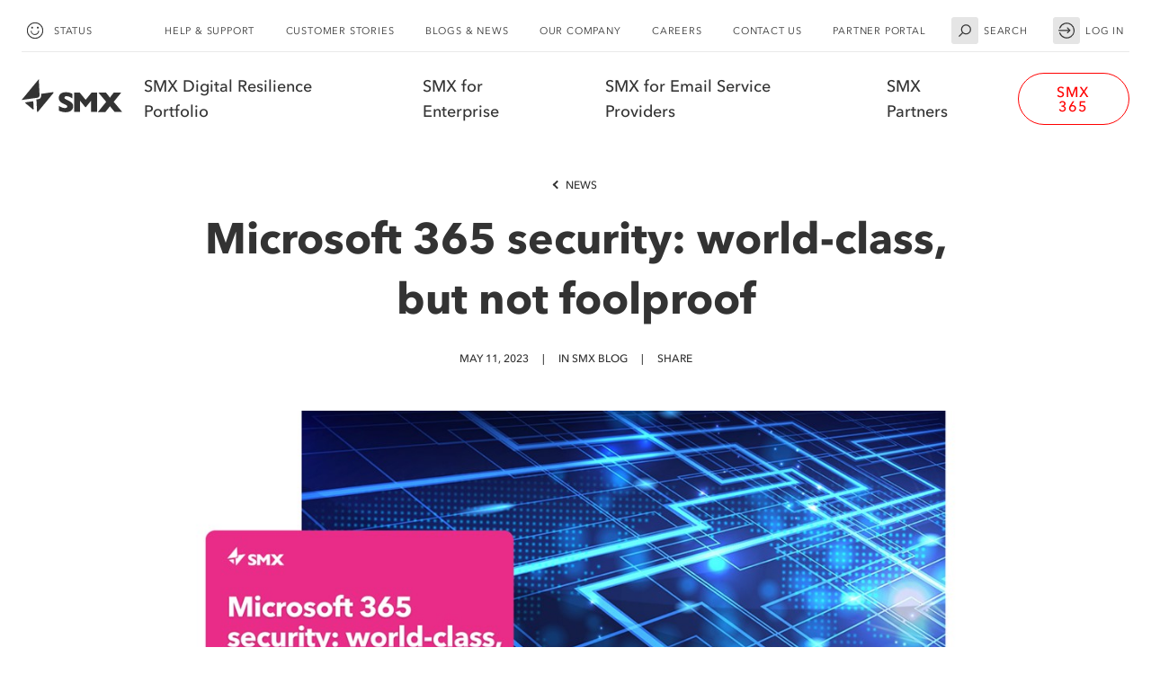

--- FILE ---
content_type: text/html; charset=utf-8
request_url: https://smxemail.com/our-company/blogs-news/blog/microsoft-365-security-world-class-but-not-foolproof-2023-04-20/
body_size: 10558
content:

<!DOCTYPE html>

<html class="no-js standard-page article-page" lang="en">

<head>
    
<title>SMX 365 | The Only Gateway for Microsoft Email Security | 2023-04-20 | SMXEmail</title>
<meta charset="utf-8" />
<meta name="viewport" content="width=device-width, initial-scale=1.0">
<meta http-equiv="X-UA-Compatible" content="IE=edge">
<meta name="description" content="Microsoft 365 email security is world-class but not foolproof. You need an email gateway – and you the right one, SMX 365, to protect your organisation." />
<meta name="keywords" content="nzcybersecurity, email threat, email, cybersecurity, Microsoft, M365, O365, SMX 365, Email Gateway, dual-layer, Microsoft Security" />
<meta property="og:site_name" content="SMXEmail" />
<meta property="og:title" content="SMX 365 | The Only Gateway for Microsoft Email Security | 2023-04-20" />
<meta property="og:description" content="Microsoft 365 email security is world-class but not foolproof. You need an email gateway – and you the right one, SMX 365, to protect your organisation." />

<meta property="og:url" content="https://smxemail.com/our-company/blogs-news/blog/microsoft-365-security-world-class-but-not-foolproof-2023-04-20/" />
<meta property="og:type" content="website" />
<meta name="format-detection" content="telephone=no">
    <meta property="og:image" content="https://smxemail.com/media/iqcnpts3/smx-blog-smx-365-vs-microsoft-365.png">
<link rel="canonical" href="https://smxemail.com/our-company/blogs-news/blog/microsoft-365-security-world-class-but-not-foolproof-2023-04-20/" />
<meta name="theme-color" content="#ffffff">
<link rel="icon" type="image/png" href="/content/images/favicon-32x32.png" sizes="32x32">
<link rel="icon" type="image/png" href="/content/images/favicon-16x16.png" sizes="16x16">
<link rel="apple-touch-icon" sizes="152x152" href="/content/images/apple-touch-icon.png">
<link rel="shortcut icon" href="/content/images/favicon.ico">
    <link href="/DependencyHandler.axd?s=L0NvbnRlbnQvU3R5bGVzL01haW4vaW5kZXgubGVzczs&amp;t=Css&amp;cdv=202501171" type="text/css" rel="stylesheet"/>
    <script src="/DependencyHandler.axd?s=L0NvbnRlbnQvU2NyaXB0cy9CdW5kbGVzL1ByZWxvYWQvbW9kZXJuaXpyLTIuOC4zLm1pbi5qczs&amp;t=Javascript&amp;cdv=202501171" type="text/javascript"></script>
        <script>
            (function (w, d, s, l, i) {
                w[l] = w[l] || [];
                w[l].push({
                    'gtm.start':
                        new Date().getTime(),
                    event: 'gtm.js'
                });
                var f = d.getElementsByTagName(s)[0],
                    j = d.createElement(s),
                    dl = l != 'dataLayer' ? '&l=' + l : '';
                j.async = true;
                j.src =
                    '//www.googletagmanager.com/gtm.js?id=' + i + dl;
                f.parentNode.insertBefore(j, f);
            })(window, document, 'script', 'dataLayer', 'GTM-NRSCJP9');
        </script>
</head>
<body>
        <noscript>
            <iframe src="//www.googletagmanager.com/ns.html?id=GTM-NRSCJP9" height="0" width="0" style="display: none; visibility: hidden"></iframe>
        </noscript>
    <header class="main-header">
    <nav class="container full-width">
        <div class="row utility">
            <div class="col-12">
                <ul class="flex-element">
                        <li>
                            <a href="https://status.smxemail.com/" target="_blank" class="icon"><svg version="1.1" xmlns="http://www.w3.org/2000/svg" xmlns:xlink="http://www.w3.org/1999/xlink" x="0px" y="0px"
	 viewBox="0 0 17.15 17.15" style="enable-background:new 0 0 17.15 17.15;" xml:space="preserve" class="smile-icon">

<circle class="face" cx="8.57" cy="8.57" r="8.25"/>
<path class="face" d="M12.38,8.82c0,2.2-1.78,3.98-3.98,3.98s-3.98-1.78-3.98-3.98"/>
<circle class="eyes" cx="5.48" cy="5.47" r="1"/>
<circle class="eyes" cx="11.48" cy="5.47" r="1"/>
</svg>
  Status</a>
                        </li>
                                                <li>
                                <a href="/help-support/" >Help &amp; Support</a>
                            </li>
                            <li>
                                <a href="/customer-stories/" >Customer Stories</a>
                            </li>
                            <li>
                                <a href="/our-company/blogs-news/" class="selected">Blogs &amp; News</a>
                            </li>
                            <li>
                                <a href="/our-company/" class="selected">Our Company</a>
                            </li>
                            <li>
                                <a href="/our-company/careers/" >Careers</a>
                            </li>
                            <li>
                                <a href="/contact-us/" >Contact Us</a>
                            </li>
                            <li>
                                <a href="https://smxemail.channeltivity.com/Login" target="_blank" >Partner Portal</a>
                            </li>
                                            <li>
                            <a class="js-search icon"><svg class="search-icon" xmlns="http://www.w3.org/2000/svg" viewBox="0 0 11.24 11.13">
	<circle class="search-circle" cx="6.67" cy="4.57" r="4.02"/>
	<line class="search-line" x1="0.61" y1="10.52" x2="3.4" y2="7.73"/>
</svg> Search</a>
                        </li>
                    <li>
                        <a class="icon"><svg xmlns="http://www.w3.org/2000/svg" viewBox="0 0 15.21 14.73"><path class="login-icon" d="M1.36,5A6.91,6.91,0,1,1,1.3,9.55"/><line class="login-icon" x1="0.46" y1="7.21" x2="10.47" y2="7.21"/><polyline class="login-icon" points="8.53 4.86 10.82 7.15 8.53 9.44"/></svg> Log in</a>
                        <ul>
                                <li><a href="https://portal.smxemail.com/" target="_blank">Customer portal</a></li>
                                                                <li><a href="/resellers/smx-partner-portal/">Partner Portal</a></li>

                                <li><a href="https://smxemail.channeltivity.com/RequestAccess">request access to SMX partner portal</a></li>
                        </ul>
                    </li>
                </ul>

            </div>
        </div>
        <div class="row primary">
            <div class="col-12">
                <ul class="flex-element">
                    <li>
                        <a href="/">
<svg version="1.1" width="112" height="37" xmlns="http://www.w3.org/2000/svg" xmlns:xlink="http://www.w3.org/1999/xlink" x="0px" y="0px"
	 viewBox="0 0 112.56 36.99" style="enable-background:new 0 0 112.56 36.99;" xml:space="preserve">


	<path  d="M4.56,25.87l7.93-1.14c0.32-0.05,0.62,0.19,0.63,0.52l0.38,8c0.02,0.48-0.54,0.76-0.91,0.45l-8.31-6.86
		C3.92,26.55,4.08,25.94,4.56,25.87z"/>
	<path d="M20.1,17.92L19.24,0L0,23.31l17.75-2.56C19.15,20.56,20.17,19.32,20.1,17.92z"/>
	<path d="M21.85,18.76c0.08,1.77-1.19,3.31-2.94,3.56l-2.3,0.33l0.65,13.52c0.02,0.51,0.66,0.72,0.99,0.33l17.4-21.09
		c0.32-0.39,0-0.98-0.51-0.91l-13.4,1.93L21.85,18.76z"/>
	<path  d="M112.56,36.71h-8.46l-2.32-2.74c-0.07-0.11-0.53-0.66-1.37-1.68c-0.84-1.01-1.4-1.71-1.67-2.07
		c-1.26,1.7-2.29,3.05-3.09,4.04l-2,2.46h-8.34l9.27-11.37l-8.84-10.48h8.42l1.5,1.83c0.86,1.06,1.89,2.39,3.09,3.97
		c1.15-1.68,2.06-2.93,2.74-3.74l1.72-2.06h8.26l-8.5,10.48L112.56,36.71z M84.31,36.71h-6.59V24.05l-5.94,7.33h-0.52l-5.96-7.33
		v12.66h-6.4V14.86h5.97l6.72,8.2l6.75-8.2h5.97V36.71z M57.65,30.35c0,1.37-0.35,2.55-1.05,3.55c-0.7,1-1.67,1.76-2.92,2.29
		c-1.25,0.53-2.69,0.8-4.3,0.8c-0.45,0-1.01-0.03-1.66-0.09c-0.66-0.06-1.53-0.22-2.62-0.48c-1.09-0.26-2.22-0.65-3.4-1.17V29.9
		c1.1,0.68,2.19,1.25,3.26,1.7c1.07,0.45,2.21,0.68,3.43,0.68c1.12,0,1.85-0.19,2.18-0.56c0.33-0.37,0.5-0.72,0.5-1.05
		c0-0.59-0.28-1.09-0.85-1.49c-0.57-0.4-1.39-0.82-2.47-1.25c-1.2-0.5-2.25-1.05-3.15-1.65s-1.64-1.34-2.21-2.23
		c-0.57-0.89-0.86-1.95-0.86-3.17c0-1.18,0.29-2.24,0.87-3.19c0.58-0.95,1.46-1.71,2.65-2.28c1.19-0.57,2.64-0.85,4.35-0.85
		c1.22,0,2.35,0.12,3.38,0.35c1.04,0.24,1.89,0.5,2.56,0.8c0.67,0.29,1.13,0.53,1.39,0.69v5.12c-0.89-0.64-1.89-1.21-2.99-1.72
		c-1.1-0.5-2.27-0.76-3.52-0.76c-0.82,0-1.41,0.16-1.78,0.47c-0.37,0.32-0.55,0.7-0.55,1.17c0,0.43,0.18,0.8,0.55,1.12
		c0.37,0.32,1.02,0.7,1.97,1.15c1.68,0.79,3.03,1.5,4.04,2.13s1.8,1.36,2.37,2.18C57.37,28.1,57.65,29.12,57.65,30.35z"/>

</svg>
</a>
                    </li>
                            <li>
                                <a href="/smx-resilience-portfolio/" >SMX Digital Resilience Portfolio</a>
                                    <ul>
                                            <li>
                                                <a href="/smx-resilience-portfolio/dps/" >Domain Protection Service</a>
                                            </li>
                                            <li>
                                                <a href="/smx-resilience-portfolio/bps/" >Brand Protection Service</a>
                                            </li>
                                            <li>
                                                <a href="/smx-resilience-portfolio/asm-by-red-sift/" >ASM by Red Sift</a>
                                            </li>
                                    </ul>
                            </li>
                            <li>
                                <a href="/smx-for-enterprise-and-government/" >SMX for Enterprise</a>
                                    <ul>
                                            <li>
                                                <a href="/smx-for-enterprise-and-government/smx-365/" >SMX 365</a>
                                            </li>
                                            <li>
                                                <a href="/smx-for-enterprise-and-government/secure-email-gateway/" >Secure Email Gateway</a>
                                            </li>
                                            <li>
                                                <a href="/smx-for-enterprise-and-government/accelerate-email-archiving/" >Accelerate Email Archiving</a>
                                            </li>
                                            <li>
                                                <a href="/smx-for-enterprise-and-government/phishing-threat-training/" >Phishing Threat Training</a>
                                            </li>
                                            <li>
                                                <a href="/smx-for-enterprise-and-government/smx-migration-tools/" >Migration Tools</a>
                                            </li>
                                            <li>
                                                <a href="/smx-for-enterprise-and-government/bulk-outbound-mail-relay/" >Bulk Outbound Mail Relay</a>
                                            </li>
                                            <li>
                                                <a href="/smx-for-enterprise-and-government/vade-for-m365/" >Vade for M365</a>
                                            </li>
                                            <li>
                                                <a href="/smx-for-enterprise-and-government/smx-domain-protection-service-dps/" >SMX Domain Protection Service (DPS)</a>
                                            </li>
                                    </ul>
                            </li>
                            <li>
                                <a href="/smx-for-email-service-providers/" >SMX for Email Service Providers</a>
                                    <ul>
                                            <li>
                                                <a href="/smx-for-email-service-providers/smx-email-admin-portal/" >SMX Email Admin Portal</a>
                                            </li>
                                            <li>
                                                <a href="/smx-for-email-service-providers/smx-secure-email-gateway/" >SMX Secure Email Gateway</a>
                                            </li>
                                            <li>
                                                <a href="/smx-for-email-service-providers/smx-migration-tools/" >SMX Migration Tools</a>
                                            </li>
                                    </ul>
                            </li>
                            <li>
                                <a href="/smx-partners/" >SMX Partners</a>
                                    <ul>
                                    </ul>
                            </li>
                                            <li>
                            <a class="btn" href="/smx-for-enterprise-and-government/smx-365/">SMX 365</a>
                        </li>
                </ul>
            </div>
        </div>
        <div class="row small-screen-nav">
            <div class="col-12">
                <div class="flex-element">
                    <a href="/sitemap" class="js-menu">
                        <span class="menu-icon">
                            <i></i>
                        </span>
                        <span class="nav-label">
                            Menu
                        </span>
                    </a>
                    <div class="logo">
                        <a href="/">
                            
<svg version="1.1" width="112" height="37" xmlns="http://www.w3.org/2000/svg" xmlns:xlink="http://www.w3.org/1999/xlink" x="0px" y="0px"
	 viewBox="0 0 112.56 36.99" style="enable-background:new 0 0 112.56 36.99;" xml:space="preserve">


	<path  d="M4.56,25.87l7.93-1.14c0.32-0.05,0.62,0.19,0.63,0.52l0.38,8c0.02,0.48-0.54,0.76-0.91,0.45l-8.31-6.86
		C3.92,26.55,4.08,25.94,4.56,25.87z"/>
	<path d="M20.1,17.92L19.24,0L0,23.31l17.75-2.56C19.15,20.56,20.17,19.32,20.1,17.92z"/>
	<path d="M21.85,18.76c0.08,1.77-1.19,3.31-2.94,3.56l-2.3,0.33l0.65,13.52c0.02,0.51,0.66,0.72,0.99,0.33l17.4-21.09
		c0.32-0.39,0-0.98-0.51-0.91l-13.4,1.93L21.85,18.76z"/>
	<path  d="M112.56,36.71h-8.46l-2.32-2.74c-0.07-0.11-0.53-0.66-1.37-1.68c-0.84-1.01-1.4-1.71-1.67-2.07
		c-1.26,1.7-2.29,3.05-3.09,4.04l-2,2.46h-8.34l9.27-11.37l-8.84-10.48h8.42l1.5,1.83c0.86,1.06,1.89,2.39,3.09,3.97
		c1.15-1.68,2.06-2.93,2.74-3.74l1.72-2.06h8.26l-8.5,10.48L112.56,36.71z M84.31,36.71h-6.59V24.05l-5.94,7.33h-0.52l-5.96-7.33
		v12.66h-6.4V14.86h5.97l6.72,8.2l6.75-8.2h5.97V36.71z M57.65,30.35c0,1.37-0.35,2.55-1.05,3.55c-0.7,1-1.67,1.76-2.92,2.29
		c-1.25,0.53-2.69,0.8-4.3,0.8c-0.45,0-1.01-0.03-1.66-0.09c-0.66-0.06-1.53-0.22-2.62-0.48c-1.09-0.26-2.22-0.65-3.4-1.17V29.9
		c1.1,0.68,2.19,1.25,3.26,1.7c1.07,0.45,2.21,0.68,3.43,0.68c1.12,0,1.85-0.19,2.18-0.56c0.33-0.37,0.5-0.72,0.5-1.05
		c0-0.59-0.28-1.09-0.85-1.49c-0.57-0.4-1.39-0.82-2.47-1.25c-1.2-0.5-2.25-1.05-3.15-1.65s-1.64-1.34-2.21-2.23
		c-0.57-0.89-0.86-1.95-0.86-3.17c0-1.18,0.29-2.24,0.87-3.19c0.58-0.95,1.46-1.71,2.65-2.28c1.19-0.57,2.64-0.85,4.35-0.85
		c1.22,0,2.35,0.12,3.38,0.35c1.04,0.24,1.89,0.5,2.56,0.8c0.67,0.29,1.13,0.53,1.39,0.69v5.12c-0.89-0.64-1.89-1.21-2.99-1.72
		c-1.1-0.5-2.27-0.76-3.52-0.76c-0.82,0-1.41,0.16-1.78,0.47c-0.37,0.32-0.55,0.7-0.55,1.17c0,0.43,0.18,0.8,0.55,1.12
		c0.37,0.32,1.02,0.7,1.97,1.15c1.68,0.79,3.03,1.5,4.04,2.13s1.8,1.36,2.37,2.18C57.37,28.1,57.65,29.12,57.65,30.35z"/>

</svg>

                        </a>
                    </div>
                        <a href="search" class="js-search search-icon">
                            <svg class="search-icon" xmlns="http://www.w3.org/2000/svg" viewBox="0 0 11.24 11.13">
	<circle class="search-circle" cx="6.67" cy="4.57" r="4.02"/>
	<line class="search-line" x1="0.61" y1="10.52" x2="3.4" y2="7.73"/>
</svg>
                        </a>

                </div>
            </div>
        </div>
    </nav>

</header>
    <main>

        

<div class="container content">
    <section class="row">
        <div class="col-12">
            <div class="content-width">
                <div class="hgroup">
                    <a href="/our-company/blogs-news/" class="feed-link">News</a>
                    <h1 class="article-title">Microsoft 365 security: world-class, but not foolproof</h1>
                    <div class="meta-info">
                        <time datetime="11 May 2023">May 11, 2023</time>
                        <span class="uncode-ib-separator">|</span>
                        <span class="category">In <a href="/our-company/blogs-news/blog/">SMX Blog</a></span>
                        <span class="uncode-ib-separator">|</span>
                        <a data-fancybox data-src="#share-popup" href="javascript:;" class="fancybox share js-share">Share</a> 
                        <div style="display:none;" id="share-popup">
                            <h3>Share</h3>
                            <ul>
                                <li><a href="https://www.facebook.com/sharer/sharer.php?u=https://smxemail.com/our-company/blogs-news/blog/microsoft-365-security-world-class-but-not-foolproof-2023-04-20/" target="_blank"><i class="fa fa-facebook-official"></i> Facebook</a></li>
                                <li><a href="https://twitter.com/intent/tweet?url=https://smxemail.com/our-company/blogs-news/blog/microsoft-365-security-world-class-but-not-foolproof-2023-04-20/" target="_blank"><i class="fa fa-twitter-square"></i> Twitter</a></li>
                                <li><a href="https://www.linkedin.com/shareArticle?mini=true&url=https://smxemail.com/our-company/blogs-news/blog/microsoft-365-security-world-class-but-not-foolproof-2023-04-20/&title=Microsoft 365 security: world-class, but not foolproof" target="_blank"><i class="fa fa-linkedin-square"></i> LinkedIn</a></li>
                                <li><a href="mailto:?subject=Shared%20from%20the%20SMXEmail%20website&amp;body=Take%20a%20look%20at%20this%20https://smxemail.com/our-company/blogs-news/blog/microsoft-365-security-world-class-but-not-foolproof-2023-04-20/" target="_blank"><i class="fa fa-envelope-square"></i> Email</a></li>
                            </ul>
                        </div>
                    </div>       
                </div>
                    <img src="/media/iqcnpts3/smx-blog-smx-365-vs-microsoft-365.png?anchor=center&amp;mode=crop&amp;width=1024&amp;height=576&amp;quality=80&amp;format=jpg&amp;rnd=133916163913770000" alt="SMX Blog SMX 365 Vs Microsoft 365" class="featured-image" />
                <div class="rich-text">
                    <h2>Microsoft 365 security: world-class, but not foolproof</h2>
<h3>You need the right email gateway</h3>
<p class="xp3"><span>If you’re thinking about cybersecurity, you need to look at the security of your organisation’s emails. That’s because </span><a href="https://www2.deloitte.com/my/en/pages/risk/articles/91-percent-of-all-cyber-attacks-begin-with-a-phishing-email-to-an-unexpected-victim.html" title="https://www2.deloitte.com/my/en/pages/risk/articles/91-percent-of-all-cyber-attacks-begin-with-a-phishing-email-to-an-unexpected-victim.html"><span class="xs1"><span>90% of successful cyberattacks begin with an email</span></span></a><span>. </span></p>
<p class="xp3"><span>That’s actually good news – if you get your emails locked down, you can dramatically improve the security posture of your whole organisation. However, too many companies think they’re more protected than they are, especially if they’re relying on Microsoft 365’s security, which is great, but not perfect.  If they’ve added an email gateway it might be making things even worse.</span></p>
<p><strong>Microsoft 365 security alone won’t cover you</strong></p>
<p><span>Exchange Online Protection (EOP), Microsoft’s native email security filter, is world-class and ever-improving, but it still leaves your company open to risk.</span></p>
<p><strong>Weak against local and super-targeted threats</strong></p>
<p>EOP is great at blocking known threats, and the biggest international attacks are regularly fed into the system. However, Australia and New Zealand are often the testing grounds for new attacks, deployed at a small scale before being rolled out globally. <a href="https://www.ibm.com/reports/threat-intelligence?utm_medium=OSocial&amp;utm_source=Blog&amp;utm_content=RSRWW&amp;utm_id=SI-Blog-CTA-Button-XFTII-2023&amp;_ga=2.216561878.1571537171.1681344271-1093131979.1681244586">According to a new report from IBM</a>, 31% of all incidents monitored in 2022 originated in the APAC region. To EOP, these are novel and can easily side-step its filters.</p>
<h3>Microsoft 365 is the number one target</h3>
<p>Australasia has one of the <a href="https://6sense.com/tech/communication/microsoft-office-365-market-share#:~:text=41.38%25%20of%20Microsoft%20Office%20365,20180(6.44%25)%20customers%20respectively.">highest global market penetration of Microsoft 365</a> deployments. And that success has made it a target – the platform’s scale means bad actors can develop a single attack strategy with millions of potential targets.</p>
<p><strong>You could be missing out on Microsoft Security entirely</strong></p>
<p>Microsoft has pledged to spend $20 billion over <a href="https://nz.news.yahoo.com/microsoft-commits-to-spend-20-billion-on-cybersecurity-213039278.html?guccounter=1&amp;guce_referrer=aHR0cHM6Ly93d3cuZ29vZ2xlLmNvbS8&amp;guce_referrer_sig=AQAAAMkLkK4tquuC9dp9K_tvkAbYjl3eUbTvCFhztAShWcA0pXg3JfyvFdPYmcYDstzMxuzYbB9KglxtfjjEnhkOXcmdxLrMwHKGITylX6aDnbqm_2QDT60ig-xfuG0TSUvpx4_wLYH3cdHAmKkFuo9DmMsWH4jtRX9T6ckCI1-N370w">five years on cybersecurity</a> – four times what they had been spending. That’s a huge investment, implemented by some of the world’s best teams, but with most gateways, you don’t benefit from it. That’s because they work by disabling and replacing Microsoft 365’s security defences. SMX 365 is a rare exception.</p>
<h3>Adding to Microsoft security, not disabling it</h3>
<p>SMX 365 is designed to complement Microsoft 365, rather than disabling and bypassing certain E3 and E5 controls. It amplifies and extends the capabilities of Exchange Online Protection and Microsoft Defender them to give you complete protection – all managed from one dashboard. And then there’s the data – from about a third of New Zealand’s mailboxes and Cert NZ feeds, layering on the protections against novel attacks as they come up.</p>
<p><strong>Layers of protection</strong></p>
<p>SMX 365 is continually updated, with each layer of protection adding to your defences. For example, where Microsoft security has gaps around phishing, SMX 365 steps in with heuristic rules and AI and machine learning (ML) models trained on 1.8 billion mailboxes. Computer vision can also spot subtle image and logo alterations. Predictive blocking analyses 50 million+ URLs in real-time to identify redirection patterns, while fingerprinting and signature-based scanning identify and block bulk spam attacks.</p>
<p><strong>Emails still get through</strong></p>
<p>A locked-down email system doesn’t mean your deliverability will suffer. A unique, highly-tuned classification engine looks at security signals to minimise false positives – those business-critical emails will still reach the right inboxes.</p>
<h3>Microsoft security is good, but not good enough</h3>
<p>If you’re hosting emails in the cloud and relying on Microsoft security alone, or have added a sub-par email gateway, you’re likely leaving your organisation open to more risk than necessary.</p>
<p>Add SMX 365 and it’s another story. It’s designed for and continually updated to suit a modern threat environment – and fed with regional intel on the latest attacks.</p>
<p>Switching is simple and instantly gives you and your entire organisation better protection against more kinds of cyber threats.</p>
<p><strong>To learn more about the low-touch process of migrating to SMX 365, get in touch.</strong></p>
<p style="text-align: left;"><a rel="noopener" href="/smx-365-contact-us/" target="_blank" class="btn generic-cta-btn">Upgrade to SMX 365</a></p>
                    
                </div>

                <ul class="category-tags">
                </ul>
            </div>
        </div>
    </section>

</div>
    </main>

    <nav class="mobile-nav">
        <ul class="secondary util">
                <li>
                    <a href="https://status.smxemail.com/" target="_blank" class="icon"><svg version="1.1" xmlns="http://www.w3.org/2000/svg" xmlns:xlink="http://www.w3.org/1999/xlink" x="0px" y="0px"
	 viewBox="0 0 17.15 17.15" style="enable-background:new 0 0 17.15 17.15;" xml:space="preserve" class="smile-icon">

<circle class="face" cx="8.57" cy="8.57" r="8.25"/>
<path class="face" d="M12.38,8.82c0,2.2-1.78,3.98-3.98,3.98s-3.98-1.78-3.98-3.98"/>
<circle class="eyes" cx="5.48" cy="5.47" r="1"/>
<circle class="eyes" cx="11.48" cy="5.47" r="1"/>
</svg>
  Status</a>
                </li>
                                <li>
                        <a href="/resellers/smx-partner-portal/">Partner Portal</a>
                    </li>
                            <li>
                    <a href="https://portal.smxemail.com/" target="_blank">  Customer portal</a>
                </li>
                            <li>
                    <a href="https://smxemail.channeltivity.com/RequestAccess">  request access to SMX partner portal</a>
                </li>
        </ul>
        <div class="nav-wrap">

            <div class="nav-inner">



                    <ul class="primary">

                            <li>
                                <a href="/smx-resilience-portfolio/" >SMX Digital Resilience Portfolio</a>
                                    <ul>
                                            <li>
                                                <a href="/smx-resilience-portfolio/dps/" >Domain Protection Service</a>
                                            </li>
                                            <li>
                                                <a href="/smx-resilience-portfolio/bps/" >Brand Protection Service</a>
                                            </li>
                                            <li>
                                                <a href="/smx-resilience-portfolio/asm-by-red-sift/" >ASM by Red Sift</a>
                                            </li>
                                    </ul>
                            </li>
                            <li>
                                <a href="/smx-for-enterprise-and-government/" >SMX for Enterprise</a>
                                    <ul>
                                            <li>
                                                <a href="/smx-for-enterprise-and-government/smx-365/" >SMX 365</a>
                                            </li>
                                            <li>
                                                <a href="/smx-for-enterprise-and-government/secure-email-gateway/" >Secure Email Gateway</a>
                                            </li>
                                            <li>
                                                <a href="/smx-for-enterprise-and-government/accelerate-email-archiving/" >Accelerate Email Archiving</a>
                                            </li>
                                            <li>
                                                <a href="/smx-for-enterprise-and-government/phishing-threat-training/" >Phishing Threat Training</a>
                                            </li>
                                            <li>
                                                <a href="/smx-for-enterprise-and-government/smx-migration-tools/" >Migration Tools</a>
                                            </li>
                                            <li>
                                                <a href="/smx-for-enterprise-and-government/bulk-outbound-mail-relay/" >Bulk Outbound Mail Relay</a>
                                            </li>
                                            <li>
                                                <a href="/smx-for-enterprise-and-government/vade-for-m365/" >Vade for M365</a>
                                            </li>
                                            <li>
                                                <a href="/smx-for-enterprise-and-government/smx-domain-protection-service-dps/" >SMX Domain Protection Service (DPS)</a>
                                            </li>
                                    </ul>
                            </li>
                            <li>
                                <a href="/smx-for-email-service-providers/" >SMX for Email Service Providers</a>
                                    <ul>
                                            <li>
                                                <a href="/smx-for-email-service-providers/smx-email-admin-portal/" >SMX Email Admin Portal</a>
                                            </li>
                                            <li>
                                                <a href="/smx-for-email-service-providers/smx-secure-email-gateway/" >SMX Secure Email Gateway</a>
                                            </li>
                                            <li>
                                                <a href="/smx-for-email-service-providers/smx-migration-tools/" >SMX Migration Tools</a>
                                            </li>
                                    </ul>
                            </li>
                            <li>
                                <a href="/smx-partners/" >SMX Partners</a>
                            </li>
                    </ul>




                <ul class="secondary">
                            <li>
                                <a href="/help-support/" >Help &amp; Support</a>
                            </li>
                            <li>
                                <a href="/customer-stories/" >Customer Stories</a>
                            </li>
                            <li>
                                <a href="/our-company/blogs-news/" class="selected">Blogs &amp; News</a>
                            </li>
                            <li>
                                <a href="/our-company/" class="selected">Our Company</a>
                            </li>
                            <li>
                                <a href="/our-company/careers/" >Careers</a>
                            </li>
                            <li>
                                <a href="/contact-us/" >Contact Us</a>
                            </li>
                            <li>
                                <a href="https://smxemail.channeltivity.com/Login" target="_blank" >Partner Portal</a>
                            </li>
                </ul>
            </div>
        </div>
    </nav>
        <div class="search-overlay grad-blue-to-light-blue">
        <div class="container form-wrapper">
            <div class="row">
                <form action="/search/" class="col-12 search-form" method="get">
                    <div class="field-wrapper">
                        <div class="input-wrapper">
                            <input id="pop-search-field" type="search" placeholder="What are you looking for?" name="s" autocomplete="off">
                        </div>
                        <div class="btn-wrapper">
                            <button type="submit">Search</button>
                        </div>
                    </div>
                </form>
            </div>
        </div>
    </div>

    <span class="js-close-menu"><i></i></span>

    <footer class="container">
    <div class="row">
        <ul class="social col-12">
                            <li>
                    <a href="https://twitter.com/smxemail" target="_blank" class="fa fa-twitter"></a>
                </li>
                            <li>
                    <a href="https://www.linkedin.com/company/smx/" target="_blank" class="fa fa-linkedin"></a>
                </li>
        </ul>
        <ul class="footer-links col-12">
                <li>
                    <a href="/reasonable-use-policy/">Reasonable Use Policy</a>
                </li>
                <li>
                    <a href="/terms-and-conditions/">Terms &amp; Conditions</a>
                </li>
                <li>
                    <a href="/privacy-policy/">Privacy Policy</a>
                </li>
        </ul>
        <div class="copy-right col-12">
            © 2026 SMX Ltd
        </div>
    </div>
</footer>


    <script src="/DependencyHandler.axd?s=[base64]&amp;t=Javascript&amp;cdv=202501171" type="text/javascript"></script>
    
    
    <script type="text/javascript">_linkedin_partner_id = "647123"; window._linkedin_data_partner_ids = window._linkedin_data_partner_ids || []; window._linkedin_data_partner_ids.push(_linkedin_partner_id);</script>
    <script type="text/javascript">(function () { var s = document.getElementsByTagName("script")[0]; var b = document.createElement("script"); b.type = "text/javascript"; b.async = true; b.src = "https://snap.licdn.com/li.lms-analytics/insight.min.js"; s.parentNode.insertBefore(b, s); })();</script> <noscript> <img height="1" width="1" style="display:none;" alt="" src="https://px.ads.linkedin.com/collect/?pid=647123&fmt=gif" /> </noscript>
</body>
</html>

--- FILE ---
content_type: text/css
request_url: https://smxemail.com/DependencyHandler.axd?s=L0NvbnRlbnQvU3R5bGVzL01haW4vaW5kZXgubGVzczs&t=Css&cdv=202501171
body_size: 24924
content:
@import url("//hello.myfonts.net/count/392412");@charset "UTF-8";body.fancybox-active{overflow:hidden;}body.fancybox-iosfix{position:fixed;left:0;right:0;}.fancybox-is-hidden{position:absolute;top:-9999px;left:-9999px;visibility:hidden;}.fancybox-container{position:fixed;top:0;left:0;width:100%;height:100%;z-index:99992;-webkit-tap-highlight-color:transparent;-webkit-backface-visibility:hidden;backface-visibility:hidden;-webkit-transform:translateZ(0);transform:translateZ(0);}.fancybox-outer,.fancybox-inner,.fancybox-bg,.fancybox-stage{position:absolute;top:0;right:0;bottom:0;left:0;}.fancybox-outer{overflow-y:auto;-webkit-overflow-scrolling:touch;}.fancybox-bg{background:#1e1e1e;opacity:0;transition-duration:inherit;transition-property:opacity;transition-timing-function:cubic-bezier(0.47,0,0.74,0.71);}.fancybox-is-open .fancybox-bg{opacity:0.87;transition-timing-function:cubic-bezier(0.22,0.61,0.36,1);}.fancybox-infobar,.fancybox-toolbar,.fancybox-caption-wrap{position:absolute;direction:ltr;z-index:99997;opacity:0;visibility:hidden;transition:opacity 0.25s,visibility 0s linear 0.25s;box-sizing:border-box;}.fancybox-show-infobar .fancybox-infobar,.fancybox-show-toolbar .fancybox-toolbar,.fancybox-show-caption .fancybox-caption-wrap{opacity:1;visibility:visible;transition:opacity 0.25s,visibility 0s;}.fancybox-infobar{top:0;left:0;font-size:13px;padding:0 10px;height:44px;min-width:44px;line-height:44px;color:#cccccc;text-align:center;pointer-events:none;-webkit-user-select:none;-moz-user-select:none;-ms-user-select:none;user-select:none;-webkit-touch-callout:none;-webkit-tap-highlight-color:transparent;-webkit-font-smoothing:subpixel-antialiased;mix-blend-mode:exclusion;}.fancybox-toolbar{top:0;right:0;margin:0;padding:0;}.fancybox-stage{overflow:hidden;direction:ltr;z-index:99994;-webkit-transform:translate3d(0,0,0);}.fancybox-is-closing .fancybox-stage{overflow:visible;}.fancybox-slide{position:absolute;top:0;left:0;width:100%;height:100%;margin:0;padding:0;overflow:auto;outline:none;white-space:normal;box-sizing:border-box;text-align:center;z-index:99994;-webkit-overflow-scrolling:touch;display:none;-webkit-backface-visibility:hidden;backface-visibility:hidden;transition-property:opacity,-webkit-transform;transition-property:transform,opacity;transition-property:transform,opacity,-webkit-transform;}.fancybox-slide::before{content:'';display:inline-block;vertical-align:middle;height:100%;width:0;}.fancybox-is-sliding .fancybox-slide,.fancybox-slide--previous,.fancybox-slide--current,.fancybox-slide--next{display:block;}.fancybox-slide--image{overflow:visible;}.fancybox-slide--image::before{display:none;}.fancybox-slide--video .fancybox-content,.fancybox-slide--video iframe{background:black;}.fancybox-slide--map .fancybox-content,.fancybox-slide--map iframe{background:#e5e3df;}.fancybox-slide--next{z-index:99995;}.fancybox-slide > *{display:inline-block;position:relative;padding:24px;margin:44px 0 44px;border-width:0;vertical-align:middle;text-align:left;background-color:white;overflow:auto;box-sizing:border-box;}.fancybox-slide > title,.fancybox-slide > style,.fancybox-slide > meta,.fancybox-slide > link,.fancybox-slide > script,.fancybox-slide > base{display:none;}.fancybox-slide .fancybox-image-wrap{position:absolute;top:0;left:0;margin:0;padding:0;border:0;z-index:99995;background:transparent;cursor:default;overflow:visible;-webkit-transform-origin:top left;-ms-transform-origin:top left;transform-origin:top left;background-size:100% 100%;background-repeat:no-repeat;-webkit-backface-visibility:hidden;backface-visibility:hidden;-webkit-user-select:none;-moz-user-select:none;-ms-user-select:none;user-select:none;transition-property:opacity,-webkit-transform;transition-property:transform,opacity;transition-property:transform,opacity,-webkit-transform;}.fancybox-can-zoomOut .fancybox-image-wrap{cursor:-webkit-zoom-out;cursor:zoom-out;}.fancybox-can-zoomIn .fancybox-image-wrap{cursor:-webkit-zoom-in;cursor:zoom-in;}.fancybox-can-drag .fancybox-image-wrap{cursor:-webkit-grab;cursor:grab;}.fancybox-is-dragging .fancybox-image-wrap{cursor:-webkit-grabbing;cursor:grabbing;}.fancybox-image,.fancybox-spaceball{position:absolute;top:0;left:0;width:100%;height:100%;margin:0;padding:0;border:0;max-width:none;max-height:none;-webkit-user-select:none;-moz-user-select:none;-ms-user-select:none;user-select:none;}.fancybox-spaceball{z-index:1;}.fancybox-slide--iframe .fancybox-content{padding:0;width:80%;height:80%;max-width:calc(0%);max-height:calc(12%);overflow:visible;background:white;}.fancybox-iframe{display:block;margin:0;padding:0;border:0;width:100%;height:100%;background:white;}.fancybox-error{margin:0;padding:40px;width:100%;max-width:380px;background:white;cursor:default;}.fancybox-error p{margin:0;padding:0;color:#444444;font-size:16px;line-height:20px;}.fancybox-button{box-sizing:border-box;display:inline-block;vertical-align:top;width:44px;height:44px;margin:0;padding:10px;border:0;border-radius:0;background:rgba(30,30,30,0.6);transition:color 0.3s ease;cursor:pointer;outline:none;}.fancybox-button,.fancybox-button:visited,.fancybox-button:link{color:#cccccc;}.fancybox-button:focus,.fancybox-button:hover{color:white;}.fancybox-button[disabled]{color:#cccccc;cursor:default;opacity:0.6;}.fancybox-button svg{display:block;position:relative;overflow:visible;shape-rendering:geometricPrecision;}.fancybox-button svg path{fill:currentColor;stroke:currentColor;stroke-linejoin:round;stroke-width:3;}.fancybox-button--share svg path{stroke-width:1;}.fancybox-button--play svg path:nth-child(2){display:none;}.fancybox-button--pause svg path:nth-child(1){display:none;}.fancybox-button--zoom svg path{fill:transparent;}.fancybox-navigation{display:none;}.fancybox-show-nav .fancybox-navigation{display:block;}.fancybox-navigation button{position:absolute;top:50%;margin:-50px 0 0 0;z-index:99997;background:transparent;width:60px;height:100px;padding:17px;}.fancybox-navigation button:before{content:"";position:absolute;top:30px;right:10px;width:40px;height:40px;background:rgba(30,30,30,0.6);}.fancybox-navigation .fancybox-button--arrow_left{left:0;}.fancybox-navigation .fancybox-button--arrow_right{right:0;}.fancybox-close-small{position:absolute;top:0;right:0;width:40px;height:40px;padding:0;margin:0;border:0;border-radius:0;background:transparent;z-index:10;cursor:pointer;}.fancybox-close-small:after{content:'×';position:absolute;top:5px;right:5px;width:30px;height:30px;font:22px/30px Arial,"Helvetica Neue",Helvetica,sans-serif;color:#888888;font-weight:300;text-align:center;border-radius:50%;border-width:0;background-color:transparent;transition:background-color 0.25s;box-sizing:border-box;z-index:2;}.fancybox-close-small:focus{outline:none;}.fancybox-close-small:focus:after{outline:1px dotted #888888;}.fancybox-close-small:hover:after{color:#555555;background:#eeeeee;}.fancybox-slide--image .fancybox-close-small,.fancybox-slide--iframe .fancybox-close-small{top:0;right:-40px;}.fancybox-slide--image .fancybox-close-small:after,.fancybox-slide--iframe .fancybox-close-small:after{font-size:35px;color:#aaaaaa;}.fancybox-slide--image .fancybox-close-small:hover:after,.fancybox-slide--iframe .fancybox-close-small:hover:after{color:white;background:transparent;}.fancybox-is-scaling .fancybox-close-small,.fancybox-is-zoomable.fancybox-can-drag .fancybox-close-small{display:none;}.fancybox-caption-wrap{bottom:0;left:0;right:0;padding:60px 2vw 0 2vw;background:linear-gradient(to bottom,transparent 0%,rgba(0,0,0,0.1) 20%,rgba(0,0,0,0.2) 40%,rgba(0,0,0,0.6) 80%,rgba(0,0,0,0.8) 100%);pointer-events:none;}.fancybox-caption{padding:30px 0;border-top:1px solid rgba(255,255,255,0.4);font-size:14px;color:white;line-height:20px;-webkit-text-size-adjust:none;}.fancybox-caption a,.fancybox-caption button,.fancybox-caption select{pointer-events:all;position:relative;}.fancybox-caption a{color:white;text-decoration:underline;}.fancybox-slide > .fancybox-loading{border:6px solid rgba(100,100,100,0.4);border-top:6px solid rgba(255,255,255,0.6);border-radius:100%;height:50px;width:50px;-webkit-animation:fancybox-rotate 0.8s infinite linear;animation:fancybox-rotate 0.8s infinite linear;background:transparent;position:absolute;top:50%;left:50%;margin-top:-30px;margin-left:-30px;z-index:99999;}@-webkit-keyframes fancybox-rotate{from{-webkit-transform:rotate(0deg);transform:rotate(0deg);}to{-webkit-transform:rotate(359deg);transform:rotate(359deg);}}@keyframes fancybox-rotate{from{-webkit-transform:rotate(0deg);transform:rotate(0deg);}to{-webkit-transform:rotate(359deg);transform:rotate(359deg);}}.fancybox-animated{transition-timing-function:cubic-bezier(0,0,0.25,1);}.fancybox-fx-slide.fancybox-slide--previous{-webkit-transform:translate3d(-100%,0,0);transform:translate3d(-100%,0,0);opacity:0;}.fancybox-fx-slide.fancybox-slide--next{-webkit-transform:translate3d(100%,0,0);transform:translate3d(100%,0,0);opacity:0;}.fancybox-fx-slide.fancybox-slide--current{-webkit-transform:translate3d(0,0,0);transform:translate3d(0,0,0);opacity:1;}.fancybox-fx-fade.fancybox-slide--previous,.fancybox-fx-fade.fancybox-slide--next{opacity:0;transition-timing-function:cubic-bezier(0.19,1,0.22,1);}.fancybox-fx-fade.fancybox-slide--current{opacity:1;}.fancybox-fx-zoom-in-out.fancybox-slide--previous{-webkit-transform:scale3d(1.5,1.5,1.5);transform:scale3d(1.5,1.5,1.5);opacity:0;}.fancybox-fx-zoom-in-out.fancybox-slide--next{-webkit-transform:scale3d(0.5,0.5,0.5);transform:scale3d(0.5,0.5,0.5);opacity:0;}.fancybox-fx-zoom-in-out.fancybox-slide--current{-webkit-transform:scale3d(1,1,1);transform:scale3d(1,1,1);opacity:1;}.fancybox-fx-rotate.fancybox-slide--previous{-webkit-transform:rotate(-360deg);-ms-transform:rotate(-360deg);transform:rotate(-360deg);opacity:0;}.fancybox-fx-rotate.fancybox-slide--next{-webkit-transform:rotate(360deg);-ms-transform:rotate(360deg);transform:rotate(360deg);opacity:0;}.fancybox-fx-rotate.fancybox-slide--current{-webkit-transform:rotate(0deg);-ms-transform:rotate(0deg);transform:rotate(0deg);opacity:1;}.fancybox-fx-circular.fancybox-slide--previous{-webkit-transform:scale3d(0,0,0) translate3d(-100%,0,0);transform:scale3d(0,0,0) translate3d(-100%,0,0);opacity:0;}.fancybox-fx-circular.fancybox-slide--next{-webkit-transform:scale3d(0,0,0) translate3d(100%,0,0);transform:scale3d(0,0,0) translate3d(100%,0,0);opacity:0;}.fancybox-fx-circular.fancybox-slide--current{-webkit-transform:scale3d(1,1,1) translate3d(0,0,0);transform:scale3d(1,1,1) translate3d(0,0,0);opacity:1;}.fancybox-fx-tube.fancybox-slide--previous{-webkit-transform:translate3d(-100%,0,0) scale(0.1) skew(-10deg);transform:translate3d(-100%,0,0) scale(0.1) skew(-10deg);}.fancybox-fx-tube.fancybox-slide--next{-webkit-transform:translate3d(100%,0,0) scale(0.1) skew(10deg);transform:translate3d(100%,0,0) scale(0.1) skew(10deg);}.fancybox-fx-tube.fancybox-slide--current{-webkit-transform:translate3d(0,0,0) scale(1);transform:translate3d(0,0,0) scale(1);}.fancybox-share{padding:30px;border-radius:3px;background:#f4f4f4;max-width:90%;text-align:center;}.fancybox-share h1{color:#222222;margin:0 0 20px 0;font-size:35px;font-weight:700;}.fancybox-share p{margin:0;padding:0;}p.fancybox-share__links{margin-right:-10px;}.fancybox-share__button{display:inline-block;text-decoration:none;margin:0 10px 10px 0;padding:0 15px;min-width:130px;border:0;border-radius:3px;background:white;white-space:nowrap;font-size:14px;font-weight:700;line-height:40px;-webkit-user-select:none;-moz-user-select:none;-ms-user-select:none;user-select:none;color:white;transition:all 0.2s;}.fancybox-share__button:hover{text-decoration:none;}.fancybox-share__button--fb{background:#3b5998;}.fancybox-share__button--fb:hover{background:#344e86;}.fancybox-share__button--pt{background:#bd081d;}.fancybox-share__button--pt:hover{background:#aa0719;}.fancybox-share__button--tw{background:#1da1f2;}.fancybox-share__button--tw:hover{background:#0d95e8;}.fancybox-share__button svg{position:relative;top:-1px;width:25px;height:25px;margin-right:7px;vertical-align:middle;}.fancybox-share__button svg path{fill:white;}.fancybox-share__input{box-sizing:border-box;width:100%;margin:10px 0 0 0;padding:10px 15px;background:transparent;color:#5d5b5b;font-size:14px;outline:none;border:0;border-bottom:2px solid #d7d7d7;}.fancybox-thumbs{display:none;position:absolute;top:0;bottom:0;right:0;width:212px;margin:0;padding:2px 2px 4px 2px;background:white;-webkit-tap-highlight-color:transparent;-webkit-overflow-scrolling:touch;-ms-overflow-style:-ms-autohiding-scrollbar;box-sizing:border-box;z-index:99995;}.fancybox-thumbs-x{overflow-y:hidden;overflow-x:auto;}.fancybox-show-thumbs .fancybox-thumbs{display:block;}.fancybox-show-thumbs .fancybox-inner{right:212px;}.fancybox-thumbs > ul{list-style:none;position:absolute;position:relative;width:100%;height:100%;margin:0;padding:0;overflow-x:hidden;overflow-y:auto;font-size:0;white-space:nowrap;}.fancybox-thumbs-x > ul{overflow:hidden;}.fancybox-thumbs-y > ul::-webkit-scrollbar{width:7px;}.fancybox-thumbs-y > ul::-webkit-scrollbar-track{background:white;border-radius:10px;box-shadow:inset 0 0 6px rgba(0,0,0,0.3);}.fancybox-thumbs-y > ul::-webkit-scrollbar-thumb{background:#2a2a2a;border-radius:10px;}.fancybox-thumbs > ul > li{float:left;overflow:hidden;padding:0;margin:2px;width:100px;height:75px;max-width:calc(46%);max-height:calc(92%);position:relative;cursor:pointer;outline:none;-webkit-tap-highlight-color:transparent;-webkit-backface-visibility:hidden;backface-visibility:hidden;box-sizing:border-box;}li.fancybox-thumbs-loading{background:rgba(0,0,0,0.1);}.fancybox-thumbs > ul > li > img{position:absolute;top:0;left:0;max-width:none;max-height:none;-webkit-touch-callout:none;-webkit-user-select:none;-moz-user-select:none;-ms-user-select:none;user-select:none;}.fancybox-thumbs > ul > li:before{content:'';position:absolute;top:0;right:0;bottom:0;left:0;border:4px solid #4ea7f9;z-index:99991;opacity:0;transition:all 0.2s cubic-bezier(0.25,0.46,0.45,0.94);}.fancybox-thumbs > ul > li.fancybox-thumbs-active:before{opacity:1;}@media all and (max-width:800px){.fancybox-thumbs{width:110px;}.fancybox-show-thumbs .fancybox-inner{right:110px;}.fancybox-thumbs > ul > li{max-width:calc(90%);}}.fancybox-slide--iframe .fancybox-content{width:1960px;height:1200px;max-width:90%;max-height:80%;margin:0;}.flickity-enabled{position:relative;}.flickity-enabled:focus{outline:none;}.flickity-viewport{overflow:hidden;position:relative;height:100%;margin-bottom:24px;}.flickity-slider{position:absolute;width:100%;height:100%;}.flickity-enabled.is-draggable{-webkit-tap-highlight-color:transparent;tap-highlight-color:transparent;-webkit-user-select:none;-moz-user-select:none;-ms-user-select:none;user-select:none;}.flickity-enabled.is-draggable .flickity-viewport{cursor:move;cursor:-webkit-grab;cursor:grab;}.flickity-enabled.is-draggable .flickity-viewport.is-pointer-down{cursor:-webkit-grabbing;cursor:grabbing;}.flickity-button{background:none;border:none;color:white;}.flickity-button:hover{cursor:pointer;}.flickity-button:focus{outline:none;}.flickity-button:active{opacity:0.6;}.flickity-button:disabled{opacity:0.3;cursor:auto;pointer-events:none;}.flickity-button-icon{fill:white;}.flickity-prev-next-button{width:44px;height:44px;border-radius:50%;top:0;display:inline-block;}.flickity-prev-next-button .flickity-button-icon{position:absolute;left:25%;top:25%;width:55%;height:55%;}.flickity-page-dots{position:relative;vertical-align:top;display:inline-block;padding:0;margin:0;list-style:none;text-align:center;line-height:1;height:12px;top:50%;}.flickity-rtl .flickity-page-dots{direction:rtl;}.flickity-page-dots .dot{display:inline-block;width:12px;height:12px;margin:0 8px;vertical-align:top;background:white;border-radius:50%;opacity:0.25;cursor:pointer;}.flickity-page-dots .dot.is-selected{opacity:1;}.js-nav-wrap{display:-webkit-flex;display:-ms-flexbox;display:-ms-flex;display:flex;-webkit-align-items:center;-ms-align-items:center;align-items:center;-webkit-justify-content:center;-ms-justify-content:center;justify-content:center;width:100%;}@font-face{font-family:'FontAwesome';src:url("/content/fonts/fontawesome-webfont.eot?v=4.7.0");src:url("/content/fonts/fontawesome-webfont.eot?#iefix&v=4.7.0") format('embedded-opentype'),url("/content/fonts/fontawesome-webfont.woff2?v=4.7.0") format('woff2'),url("/content/fonts/fontawesome-webfont.woff?v=4.7.0") format('woff'),url("/content/fonts/fontawesome-webfont.ttf?v=4.7.0") format('truetype'),url("/content/fonts/fontawesome-webfont.svg?v=4.7.0#fontawesomeregular") format('svg');font-weight:normal;font-style:normal;}.fa{display:inline-block;font:normal normal normal 14px/1 FontAwesome;font-size:inherit;text-rendering:auto;-webkit-font-smoothing:antialiased;-moz-osx-font-smoothing:grayscale;}.fa-lg{font-size:1.33333333em;line-height:0.75em;vertical-align:-15%;}.fa-2x{font-size:2em;}.fa-3x{font-size:3em;}.fa-4x{font-size:4em;}.fa-5x{font-size:5em;}.fa-fw{width:1.28571429em;text-align:center;}.fa-ul{padding-left:0;margin-left:2.14285714em;list-style-type:none;}.fa-ul > li{position:relative;}.fa-li{position:absolute;left:-2.14285714em;width:2.14285714em;top:0.14285714em;text-align:center;}.fa-li.fa-lg{left:-1.85714286em;}.fa-border{padding:0.2em 0.25em 0.15em;border:solid 0.08em #eeeeee;border-radius:0.1em;}.fa-pull-left{float:left;}.fa-pull-right{float:right;}.fa.fa-pull-left{margin-right:0.3em;}.fa.fa-pull-right{margin-left:0.3em;}.pull-right{float:right;}.pull-left{float:left;}.fa.pull-left{margin-right:0.3em;}.fa.pull-right{margin-left:0.3em;}.fa-spin{-webkit-animation:fa-spin 2s infinite linear;animation:fa-spin 2s infinite linear;}.fa-pulse{-webkit-animation:fa-spin 1s infinite steps(8);animation:fa-spin 1s infinite steps(8);}@-webkit-keyframes fa-spin{0%{-webkit-transform:rotate(0deg);transform:rotate(0deg);}100%{-webkit-transform:rotate(359deg);transform:rotate(359deg);}}@keyframes fa-spin{0%{-webkit-transform:rotate(0deg);transform:rotate(0deg);}100%{-webkit-transform:rotate(359deg);transform:rotate(359deg);}}.fa-rotate-90{-ms-filter:"progid:DXImageTransform.Microsoft.BasicImage(rotation=1)";-webkit-transform:rotate(90deg);-ms-transform:rotate(90deg);transform:rotate(90deg);}.fa-rotate-180{-ms-filter:"progid:DXImageTransform.Microsoft.BasicImage(rotation=2)";-webkit-transform:rotate(180deg);-ms-transform:rotate(180deg);transform:rotate(180deg);}.fa-rotate-270{-ms-filter:"progid:DXImageTransform.Microsoft.BasicImage(rotation=3)";-webkit-transform:rotate(270deg);-ms-transform:rotate(270deg);transform:rotate(270deg);}.fa-flip-horizontal{-ms-filter:"progid:DXImageTransform.Microsoft.BasicImage(rotation=0, mirror=1)";-webkit-transform:scale(-1,1);-ms-transform:scale(-1,1);transform:scale(-1,1);}.fa-flip-vertical{-ms-filter:"progid:DXImageTransform.Microsoft.BasicImage(rotation=2, mirror=1)";-webkit-transform:scale(1,-1);-ms-transform:scale(1,-1);transform:scale(1,-1);}:root .fa-rotate-90,:root .fa-rotate-180,:root .fa-rotate-270,:root .fa-flip-horizontal,:root .fa-flip-vertical{filter:none;}.fa-stack{position:relative;display:inline-block;width:2em;height:2em;line-height:2em;vertical-align:middle;}.fa-stack-1x,.fa-stack-2x{position:absolute;left:0;width:100%;text-align:center;}.fa-stack-1x{line-height:inherit;}.fa-stack-2x{font-size:2em;}.fa-inverse{color:white;}.fa-glass:before{content:"\f000";}.fa-music:before{content:"\f001";}.fa-search:before{content:"\f002";}.fa-envelope-o:before{content:"\f003";}.fa-heart:before{content:"\f004";}.fa-star:before{content:"\f005";}.fa-star-o:before{content:"\f006";}.fa-user:before{content:"\f007";}.fa-film:before{content:"\f008";}.fa-th-large:before{content:"\f009";}.fa-th:before{content:"\f00a";}.fa-th-list:before{content:"\f00b";}.fa-check:before{content:"\f00c";}.fa-remove:before,.fa-close:before,.fa-times:before{content:"\f00d";}.fa-search-plus:before{content:"\f00e";}.fa-search-minus:before{content:"\f010";}.fa-power-off:before{content:"\f011";}.fa-signal:before{content:"\f012";}.fa-gear:before,.fa-cog:before{content:"\f013";}.fa-trash-o:before{content:"\f014";}.fa-home:before{content:"\f015";}.fa-file-o:before{content:"\f016";}.fa-clock-o:before{content:"\f017";}.fa-road:before{content:"\f018";}.fa-download:before{content:"\f019";}.fa-arrow-circle-o-down:before{content:"\f01a";}.fa-arrow-circle-o-up:before{content:"\f01b";}.fa-inbox:before{content:"\f01c";}.fa-play-circle-o:before{content:"\f01d";}.fa-rotate-right:before,.fa-repeat:before{content:"\f01e";}.fa-refresh:before{content:"\f021";}.fa-list-alt:before{content:"\f022";}.fa-lock:before{content:"\f023";}.fa-flag:before{content:"\f024";}.fa-headphones:before{content:"\f025";}.fa-volume-off:before{content:"\f026";}.fa-volume-down:before{content:"\f027";}.fa-volume-up:before{content:"\f028";}.fa-qrcode:before{content:"\f029";}.fa-barcode:before{content:"\f02a";}.fa-tag:before{content:"\f02b";}.fa-tags:before{content:"\f02c";}.fa-book:before{content:"\f02d";}.fa-bookmark:before{content:"\f02e";}.fa-print:before{content:"\f02f";}.fa-camera:before{content:"\f030";}.fa-font:before{content:"\f031";}.fa-bold:before{content:"\f032";}.fa-italic:before{content:"\f033";}.fa-text-height:before{content:"\f034";}.fa-text-width:before{content:"\f035";}.fa-align-left:before{content:"\f036";}.fa-align-center:before{content:"\f037";}.fa-align-right:before{content:"\f038";}.fa-align-justify:before{content:"\f039";}.fa-list:before{content:"\f03a";}.fa-dedent:before,.fa-outdent:before{content:"\f03b";}.fa-indent:before{content:"\f03c";}.fa-video-camera:before{content:"\f03d";}.fa-photo:before,.fa-image:before,.fa-picture-o:before{content:"\f03e";}.fa-pencil:before{content:"\f040";}.fa-map-marker:before{content:"\f041";}.fa-adjust:before{content:"\f042";}.fa-tint:before{content:"\f043";}.fa-edit:before,.fa-pencil-square-o:before{content:"\f044";}.fa-share-square-o:before{content:"\f045";}.fa-check-square-o:before{content:"\f046";}.fa-arrows:before{content:"\f047";}.fa-step-backward:before{content:"\f048";}.fa-fast-backward:before{content:"\f049";}.fa-backward:before{content:"\f04a";}.fa-play:before{content:"\f04b";}.fa-pause:before{content:"\f04c";}.fa-stop:before{content:"\f04d";}.fa-forward:before{content:"\f04e";}.fa-fast-forward:before{content:"\f050";}.fa-step-forward:before{content:"\f051";}.fa-eject:before{content:"\f052";}.fa-chevron-left:before{content:"\f053";}.fa-chevron-right:before{content:"\f054";}.fa-plus-circle:before{content:"\f055";}.fa-minus-circle:before{content:"\f056";}.fa-times-circle:before{content:"\f057";}.fa-check-circle:before{content:"\f058";}.fa-question-circle:before{content:"\f059";}.fa-info-circle:before{content:"\f05a";}.fa-crosshairs:before{content:"\f05b";}.fa-times-circle-o:before{content:"\f05c";}.fa-check-circle-o:before{content:"\f05d";}.fa-ban:before{content:"\f05e";}.fa-arrow-left:before{content:"\f060";}.fa-arrow-right:before{content:"\f061";}.fa-arrow-up:before{content:"\f062";}.fa-arrow-down:before{content:"\f063";}.fa-mail-forward:before,.fa-share:before{content:"\f064";}.fa-expand:before{content:"\f065";}.fa-compress:before{content:"\f066";}.fa-plus:before{content:"\f067";}.fa-minus:before{content:"\f068";}.fa-asterisk:before{content:"\f069";}.fa-exclamation-circle:before{content:"\f06a";}.fa-gift:before{content:"\f06b";}.fa-leaf:before{content:"\f06c";}.fa-fire:before{content:"\f06d";}.fa-eye:before{content:"\f06e";}.fa-eye-slash:before{content:"\f070";}.fa-warning:before,.fa-exclamation-triangle:before{content:"\f071";}.fa-plane:before{content:"\f072";}.fa-calendar:before{content:"\f073";}.fa-random:before{content:"\f074";}.fa-comment:before{content:"\f075";}.fa-magnet:before{content:"\f076";}.fa-chevron-up:before{content:"\f077";}.fa-chevron-down:before{content:"\f078";}.fa-retweet:before{content:"\f079";}.fa-shopping-cart:before{content:"\f07a";}.fa-folder:before{content:"\f07b";}.fa-folder-open:before{content:"\f07c";}.fa-arrows-v:before{content:"\f07d";}.fa-arrows-h:before{content:"\f07e";}.fa-bar-chart-o:before,.fa-bar-chart:before{content:"\f080";}.fa-twitter-square:before{content:"\f081";}.fa-facebook-square:before{content:"\f082";}.fa-camera-retro:before{content:"\f083";}.fa-key:before{content:"\f084";}.fa-gears:before,.fa-cogs:before{content:"\f085";}.fa-comments:before{content:"\f086";}.fa-thumbs-o-up:before{content:"\f087";}.fa-thumbs-o-down:before{content:"\f088";}.fa-star-half:before{content:"\f089";}.fa-heart-o:before{content:"\f08a";}.fa-sign-out:before{content:"\f08b";}.fa-linkedin-square:before{content:"\f08c";}.fa-thumb-tack:before{content:"\f08d";}.fa-external-link:before{content:"\f08e";}.fa-sign-in:before{content:"\f090";}.fa-trophy:before{content:"\f091";}.fa-github-square:before{content:"\f092";}.fa-upload:before{content:"\f093";}.fa-lemon-o:before{content:"\f094";}.fa-phone:before{content:"\f095";}.fa-square-o:before{content:"\f096";}.fa-bookmark-o:before{content:"\f097";}.fa-phone-square:before{content:"\f098";}.fa-twitter:before{content:"\f099";}.fa-facebook-f:before,.fa-facebook:before{content:"\f09a";}.fa-github:before{content:"\f09b";}.fa-unlock:before{content:"\f09c";}.fa-credit-card:before{content:"\f09d";}.fa-feed:before,.fa-rss:before{content:"\f09e";}.fa-hdd-o:before{content:"\f0a0";}.fa-bullhorn:before{content:"\f0a1";}.fa-bell:before{content:"\f0f3";}.fa-certificate:before{content:"\f0a3";}.fa-hand-o-right:before{content:"\f0a4";}.fa-hand-o-left:before{content:"\f0a5";}.fa-hand-o-up:before{content:"\f0a6";}.fa-hand-o-down:before{content:"\f0a7";}.fa-arrow-circle-left:before{content:"\f0a8";}.fa-arrow-circle-right:before{content:"\f0a9";}.fa-arrow-circle-up:before{content:"\f0aa";}.fa-arrow-circle-down:before{content:"\f0ab";}.fa-globe:before{content:"\f0ac";}.fa-wrench:before{content:"\f0ad";}.fa-tasks:before{content:"\f0ae";}.fa-filter:before{content:"\f0b0";}.fa-briefcase:before{content:"\f0b1";}.fa-arrows-alt:before{content:"\f0b2";}.fa-group:before,.fa-users:before{content:"\f0c0";}.fa-chain:before,.fa-link:before{content:"\f0c1";}.fa-cloud:before{content:"\f0c2";}.fa-flask:before{content:"\f0c3";}.fa-cut:before,.fa-scissors:before{content:"\f0c4";}.fa-copy:before,.fa-files-o:before{content:"\f0c5";}.fa-paperclip:before{content:"\f0c6";}.fa-save:before,.fa-floppy-o:before{content:"\f0c7";}.fa-square:before{content:"\f0c8";}.fa-navicon:before,.fa-reorder:before,.fa-bars:before{content:"\f0c9";}.fa-list-ul:before{content:"\f0ca";}.fa-list-ol:before{content:"\f0cb";}.fa-strikethrough:before{content:"\f0cc";}.fa-underline:before{content:"\f0cd";}.fa-table:before{content:"\f0ce";}.fa-magic:before{content:"\f0d0";}.fa-truck:before{content:"\f0d1";}.fa-pinterest:before{content:"\f0d2";}.fa-pinterest-square:before{content:"\f0d3";}.fa-google-plus-square:before{content:"\f0d4";}.fa-google-plus:before{content:"\f0d5";}.fa-money:before{content:"\f0d6";}.fa-caret-down:before{content:"\f0d7";}.fa-caret-up:before{content:"\f0d8";}.fa-caret-left:before{content:"\f0d9";}.fa-caret-right:before{content:"\f0da";}.fa-columns:before{content:"\f0db";}.fa-unsorted:before,.fa-sort:before{content:"\f0dc";}.fa-sort-down:before,.fa-sort-desc:before{content:"\f0dd";}.fa-sort-up:before,.fa-sort-asc:before{content:"\f0de";}.fa-envelope:before{content:"\f0e0";}.fa-linkedin:before{content:"\f0e1";}.fa-rotate-left:before,.fa-undo:before{content:"\f0e2";}.fa-legal:before,.fa-gavel:before{content:"\f0e3";}.fa-dashboard:before,.fa-tachometer:before{content:"\f0e4";}.fa-comment-o:before{content:"\f0e5";}.fa-comments-o:before{content:"\f0e6";}.fa-flash:before,.fa-bolt:before{content:"\f0e7";}.fa-sitemap:before{content:"\f0e8";}.fa-umbrella:before{content:"\f0e9";}.fa-paste:before,.fa-clipboard:before{content:"\f0ea";}.fa-lightbulb-o:before{content:"\f0eb";}.fa-exchange:before{content:"\f0ec";}.fa-cloud-download:before{content:"\f0ed";}.fa-cloud-upload:before{content:"\f0ee";}.fa-user-md:before{content:"\f0f0";}.fa-stethoscope:before{content:"\f0f1";}.fa-suitcase:before{content:"\f0f2";}.fa-bell-o:before{content:"\f0a2";}.fa-coffee:before{content:"\f0f4";}.fa-cutlery:before{content:"\f0f5";}.fa-file-text-o:before{content:"\f0f6";}.fa-building-o:before{content:"\f0f7";}.fa-hospital-o:before{content:"\f0f8";}.fa-ambulance:before{content:"\f0f9";}.fa-medkit:before{content:"\f0fa";}.fa-fighter-jet:before{content:"\f0fb";}.fa-beer:before{content:"\f0fc";}.fa-h-square:before{content:"\f0fd";}.fa-plus-square:before{content:"\f0fe";}.fa-angle-double-left:before{content:"\f100";}.fa-angle-double-right:before{content:"\f101";}.fa-angle-double-up:before{content:"\f102";}.fa-angle-double-down:before{content:"\f103";}.fa-angle-left:before{content:"\f104";}.fa-angle-right:before{content:"\f105";}.fa-angle-up:before{content:"\f106";}.fa-angle-down:before{content:"\f107";}.fa-desktop:before{content:"\f108";}.fa-laptop:before{content:"\f109";}.fa-tablet:before{content:"\f10a";}.fa-mobile-phone:before,.fa-mobile:before{content:"\f10b";}.fa-circle-o:before{content:"\f10c";}.fa-quote-left:before{content:"\f10d";}.fa-quote-right:before{content:"\f10e";}.fa-spinner:before{content:"\f110";}.fa-circle:before{content:"\f111";}.fa-mail-reply:before,.fa-reply:before{content:"\f112";}.fa-github-alt:before{content:"\f113";}.fa-folder-o:before{content:"\f114";}.fa-folder-open-o:before{content:"\f115";}.fa-smile-o:before{content:"\f118";}.fa-frown-o:before{content:"\f119";}.fa-meh-o:before{content:"\f11a";}.fa-gamepad:before{content:"\f11b";}.fa-keyboard-o:before{content:"\f11c";}.fa-flag-o:before{content:"\f11d";}.fa-flag-checkered:before{content:"\f11e";}.fa-terminal:before{content:"\f120";}.fa-code:before{content:"\f121";}.fa-mail-reply-all:before,.fa-reply-all:before{content:"\f122";}.fa-star-half-empty:before,.fa-star-half-full:before,.fa-star-half-o:before{content:"\f123";}.fa-location-arrow:before{content:"\f124";}.fa-crop:before{content:"\f125";}.fa-code-fork:before{content:"\f126";}.fa-unlink:before,.fa-chain-broken:before{content:"\f127";}.fa-question:before{content:"\f128";}.fa-info:before{content:"\f129";}.fa-exclamation:before{content:"\f12a";}.fa-superscript:before{content:"\f12b";}.fa-subscript:before{content:"\f12c";}.fa-eraser:before{content:"\f12d";}.fa-puzzle-piece:before{content:"\f12e";}.fa-microphone:before{content:"\f130";}.fa-microphone-slash:before{content:"\f131";}.fa-shield:before{content:"\f132";}.fa-calendar-o:before{content:"\f133";}.fa-fire-extinguisher:before{content:"\f134";}.fa-rocket:before{content:"\f135";}.fa-maxcdn:before{content:"\f136";}.fa-chevron-circle-left:before{content:"\f137";}.fa-chevron-circle-right:before{content:"\f138";}.fa-chevron-circle-up:before{content:"\f139";}.fa-chevron-circle-down:before{content:"\f13a";}.fa-html5:before{content:"\f13b";}.fa-css3:before{content:"\f13c";}.fa-anchor:before{content:"\f13d";}.fa-unlock-alt:before{content:"\f13e";}.fa-bullseye:before{content:"\f140";}.fa-ellipsis-h:before{content:"\f141";}.fa-ellipsis-v:before{content:"\f142";}.fa-rss-square:before{content:"\f143";}.fa-play-circle:before{content:"\f144";}.fa-ticket:before{content:"\f145";}.fa-minus-square:before{content:"\f146";}.fa-minus-square-o:before{content:"\f147";}.fa-level-up:before{content:"\f148";}.fa-level-down:before{content:"\f149";}.fa-check-square:before{content:"\f14a";}.fa-pencil-square:before{content:"\f14b";}.fa-external-link-square:before{content:"\f14c";}.fa-share-square:before{content:"\f14d";}.fa-compass:before{content:"\f14e";}.fa-toggle-down:before,.fa-caret-square-o-down:before{content:"\f150";}.fa-toggle-up:before,.fa-caret-square-o-up:before{content:"\f151";}.fa-toggle-right:before,.fa-caret-square-o-right:before{content:"\f152";}.fa-euro:before,.fa-eur:before{content:"\f153";}.fa-gbp:before{content:"\f154";}.fa-dollar:before,.fa-usd:before{content:"\f155";}.fa-rupee:before,.fa-inr:before{content:"\f156";}.fa-cny:before,.fa-rmb:before,.fa-yen:before,.fa-jpy:before{content:"\f157";}.fa-ruble:before,.fa-rouble:before,.fa-rub:before{content:"\f158";}.fa-won:before,.fa-krw:before{content:"\f159";}.fa-bitcoin:before,.fa-btc:before{content:"\f15a";}.fa-file:before{content:"\f15b";}.fa-file-text:before{content:"\f15c";}.fa-sort-alpha-asc:before{content:"\f15d";}.fa-sort-alpha-desc:before{content:"\f15e";}.fa-sort-amount-asc:before{content:"\f160";}.fa-sort-amount-desc:before{content:"\f161";}.fa-sort-numeric-asc:before{content:"\f162";}.fa-sort-numeric-desc:before{content:"\f163";}.fa-thumbs-up:before{content:"\f164";}.fa-thumbs-down:before{content:"\f165";}.fa-youtube-square:before{content:"\f166";}.fa-youtube:before{content:"\f167";}.fa-xing:before{content:"\f168";}.fa-xing-square:before{content:"\f169";}.fa-youtube-play:before{content:"\f16a";}.fa-dropbox:before{content:"\f16b";}.fa-stack-overflow:before{content:"\f16c";}.fa-instagram:before{content:"\f16d";}.fa-flickr:before{content:"\f16e";}.fa-adn:before{content:"\f170";}.fa-bitbucket:before{content:"\f171";}.fa-bitbucket-square:before{content:"\f172";}.fa-tumblr:before{content:"\f173";}.fa-tumblr-square:before{content:"\f174";}.fa-long-arrow-down:before{content:"\f175";}.fa-long-arrow-up:before{content:"\f176";}.fa-long-arrow-left:before{content:"\f177";}.fa-long-arrow-right:before{content:"\f178";}.fa-apple:before{content:"\f179";}.fa-windows:before{content:"\f17a";}.fa-android:before{content:"\f17b";}.fa-linux:before{content:"\f17c";}.fa-dribbble:before{content:"\f17d";}.fa-skype:before{content:"\f17e";}.fa-foursquare:before{content:"\f180";}.fa-trello:before{content:"\f181";}.fa-female:before{content:"\f182";}.fa-male:before{content:"\f183";}.fa-gittip:before,.fa-gratipay:before{content:"\f184";}.fa-sun-o:before{content:"\f185";}.fa-moon-o:before{content:"\f186";}.fa-archive:before{content:"\f187";}.fa-bug:before{content:"\f188";}.fa-vk:before{content:"\f189";}.fa-weibo:before{content:"\f18a";}.fa-renren:before{content:"\f18b";}.fa-pagelines:before{content:"\f18c";}.fa-stack-exchange:before{content:"\f18d";}.fa-arrow-circle-o-right:before{content:"\f18e";}.fa-arrow-circle-o-left:before{content:"\f190";}.fa-toggle-left:before,.fa-caret-square-o-left:before{content:"\f191";}.fa-dot-circle-o:before{content:"\f192";}.fa-wheelchair:before{content:"\f193";}.fa-vimeo-square:before{content:"\f194";}.fa-turkish-lira:before,.fa-try:before{content:"\f195";}.fa-plus-square-o:before{content:"\f196";}.fa-space-shuttle:before{content:"\f197";}.fa-slack:before{content:"\f198";}.fa-envelope-square:before{content:"\f199";}.fa-wordpress:before{content:"\f19a";}.fa-openid:before{content:"\f19b";}.fa-institution:before,.fa-bank:before,.fa-university:before{content:"\f19c";}.fa-mortar-board:before,.fa-graduation-cap:before{content:"\f19d";}.fa-yahoo:before{content:"\f19e";}.fa-google:before{content:"\f1a0";}.fa-reddit:before{content:"\f1a1";}.fa-reddit-square:before{content:"\f1a2";}.fa-stumbleupon-circle:before{content:"\f1a3";}.fa-stumbleupon:before{content:"\f1a4";}.fa-delicious:before{content:"\f1a5";}.fa-digg:before{content:"\f1a6";}.fa-pied-piper-pp:before{content:"\f1a7";}.fa-pied-piper-alt:before{content:"\f1a8";}.fa-drupal:before{content:"\f1a9";}.fa-joomla:before{content:"\f1aa";}.fa-language:before{content:"\f1ab";}.fa-fax:before{content:"\f1ac";}.fa-building:before{content:"\f1ad";}.fa-child:before{content:"\f1ae";}.fa-paw:before{content:"\f1b0";}.fa-spoon:before{content:"\f1b1";}.fa-cube:before{content:"\f1b2";}.fa-cubes:before{content:"\f1b3";}.fa-behance:before{content:"\f1b4";}.fa-behance-square:before{content:"\f1b5";}.fa-steam:before{content:"\f1b6";}.fa-steam-square:before{content:"\f1b7";}.fa-recycle:before{content:"\f1b8";}.fa-automobile:before,.fa-car:before{content:"\f1b9";}.fa-cab:before,.fa-taxi:before{content:"\f1ba";}.fa-tree:before{content:"\f1bb";}.fa-spotify:before{content:"\f1bc";}.fa-deviantart:before{content:"\f1bd";}.fa-soundcloud:before{content:"\f1be";}.fa-database:before{content:"\f1c0";}.fa-file-pdf-o:before{content:"\f1c1";}.fa-file-word-o:before{content:"\f1c2";}.fa-file-excel-o:before{content:"\f1c3";}.fa-file-powerpoint-o:before{content:"\f1c4";}.fa-file-photo-o:before,.fa-file-picture-o:before,.fa-file-image-o:before{content:"\f1c5";}.fa-file-zip-o:before,.fa-file-archive-o:before{content:"\f1c6";}.fa-file-sound-o:before,.fa-file-audio-o:before{content:"\f1c7";}.fa-file-movie-o:before,.fa-file-video-o:before{content:"\f1c8";}.fa-file-code-o:before{content:"\f1c9";}.fa-vine:before{content:"\f1ca";}.fa-codepen:before{content:"\f1cb";}.fa-jsfiddle:before{content:"\f1cc";}.fa-life-bouy:before,.fa-life-buoy:before,.fa-life-saver:before,.fa-support:before,.fa-life-ring:before{content:"\f1cd";}.fa-circle-o-notch:before{content:"\f1ce";}.fa-ra:before,.fa-resistance:before,.fa-rebel:before{content:"\f1d0";}.fa-ge:before,.fa-empire:before{content:"\f1d1";}.fa-git-square:before{content:"\f1d2";}.fa-git:before{content:"\f1d3";}.fa-y-combinator-square:before,.fa-yc-square:before,.fa-hacker-news:before{content:"\f1d4";}.fa-tencent-weibo:before{content:"\f1d5";}.fa-qq:before{content:"\f1d6";}.fa-wechat:before,.fa-weixin:before{content:"\f1d7";}.fa-send:before,.fa-paper-plane:before{content:"\f1d8";}.fa-send-o:before,.fa-paper-plane-o:before{content:"\f1d9";}.fa-history:before{content:"\f1da";}.fa-circle-thin:before{content:"\f1db";}.fa-header:before{content:"\f1dc";}.fa-paragraph:before{content:"\f1dd";}.fa-sliders:before{content:"\f1de";}.fa-share-alt:before{content:"\f1e0";}.fa-share-alt-square:before{content:"\f1e1";}.fa-bomb:before{content:"\f1e2";}.fa-soccer-ball-o:before,.fa-futbol-o:before{content:"\f1e3";}.fa-tty:before{content:"\f1e4";}.fa-binoculars:before{content:"\f1e5";}.fa-plug:before{content:"\f1e6";}.fa-slideshare:before{content:"\f1e7";}.fa-twitch:before{content:"\f1e8";}.fa-yelp:before{content:"\f1e9";}.fa-newspaper-o:before{content:"\f1ea";}.fa-wifi:before{content:"\f1eb";}.fa-calculator:before{content:"\f1ec";}.fa-paypal:before{content:"\f1ed";}.fa-google-wallet:before{content:"\f1ee";}.fa-cc-visa:before{content:"\f1f0";}.fa-cc-mastercard:before{content:"\f1f1";}.fa-cc-discover:before{content:"\f1f2";}.fa-cc-amex:before{content:"\f1f3";}.fa-cc-paypal:before{content:"\f1f4";}.fa-cc-stripe:before{content:"\f1f5";}.fa-bell-slash:before{content:"\f1f6";}.fa-bell-slash-o:before{content:"\f1f7";}.fa-trash:before{content:"\f1f8";}.fa-copyright:before{content:"\f1f9";}.fa-at:before{content:"\f1fa";}.fa-eyedropper:before{content:"\f1fb";}.fa-paint-brush:before{content:"\f1fc";}.fa-birthday-cake:before{content:"\f1fd";}.fa-area-chart:before{content:"\f1fe";}.fa-pie-chart:before{content:"\f200";}.fa-line-chart:before{content:"\f201";}.fa-lastfm:before{content:"\f202";}.fa-lastfm-square:before{content:"\f203";}.fa-toggle-off:before{content:"\f204";}.fa-toggle-on:before{content:"\f205";}.fa-bicycle:before{content:"\f206";}.fa-bus:before{content:"\f207";}.fa-ioxhost:before{content:"\f208";}.fa-angellist:before{content:"\f209";}.fa-cc:before{content:"\f20a";}.fa-shekel:before,.fa-sheqel:before,.fa-ils:before{content:"\f20b";}.fa-meanpath:before{content:"\f20c";}.fa-buysellads:before{content:"\f20d";}.fa-connectdevelop:before{content:"\f20e";}.fa-dashcube:before{content:"\f210";}.fa-forumbee:before{content:"\f211";}.fa-leanpub:before{content:"\f212";}.fa-sellsy:before{content:"\f213";}.fa-shirtsinbulk:before{content:"\f214";}.fa-simplybuilt:before{content:"\f215";}.fa-skyatlas:before{content:"\f216";}.fa-cart-plus:before{content:"\f217";}.fa-cart-arrow-down:before{content:"\f218";}.fa-diamond:before{content:"\f219";}.fa-ship:before{content:"\f21a";}.fa-user-secret:before{content:"\f21b";}.fa-motorcycle:before{content:"\f21c";}.fa-street-view:before{content:"\f21d";}.fa-heartbeat:before{content:"\f21e";}.fa-venus:before{content:"\f221";}.fa-mars:before{content:"\f222";}.fa-mercury:before{content:"\f223";}.fa-intersex:before,.fa-transgender:before{content:"\f224";}.fa-transgender-alt:before{content:"\f225";}.fa-venus-double:before{content:"\f226";}.fa-mars-double:before{content:"\f227";}.fa-venus-mars:before{content:"\f228";}.fa-mars-stroke:before{content:"\f229";}.fa-mars-stroke-v:before{content:"\f22a";}.fa-mars-stroke-h:before{content:"\f22b";}.fa-neuter:before{content:"\f22c";}.fa-genderless:before{content:"\f22d";}.fa-facebook-official:before{content:"\f230";}.fa-pinterest-p:before{content:"\f231";}.fa-whatsapp:before{content:"\f232";}.fa-server:before{content:"\f233";}.fa-user-plus:before{content:"\f234";}.fa-user-times:before{content:"\f235";}.fa-hotel:before,.fa-bed:before{content:"\f236";}.fa-viacoin:before{content:"\f237";}.fa-train:before{content:"\f238";}.fa-subway:before{content:"\f239";}.fa-medium:before{content:"\f23a";}.fa-yc:before,.fa-y-combinator:before{content:"\f23b";}.fa-optin-monster:before{content:"\f23c";}.fa-opencart:before{content:"\f23d";}.fa-expeditedssl:before{content:"\f23e";}.fa-battery-4:before,.fa-battery:before,.fa-battery-full:before{content:"\f240";}.fa-battery-3:before,.fa-battery-three-quarters:before{content:"\f241";}.fa-battery-2:before,.fa-battery-half:before{content:"\f242";}.fa-battery-1:before,.fa-battery-quarter:before{content:"\f243";}.fa-battery-0:before,.fa-battery-empty:before{content:"\f244";}.fa-mouse-pointer:before{content:"\f245";}.fa-i-cursor:before{content:"\f246";}.fa-object-group:before{content:"\f247";}.fa-object-ungroup:before{content:"\f248";}.fa-sticky-note:before{content:"\f249";}.fa-sticky-note-o:before{content:"\f24a";}.fa-cc-jcb:before{content:"\f24b";}.fa-cc-diners-club:before{content:"\f24c";}.fa-clone:before{content:"\f24d";}.fa-balance-scale:before{content:"\f24e";}.fa-hourglass-o:before{content:"\f250";}.fa-hourglass-1:before,.fa-hourglass-start:before{content:"\f251";}.fa-hourglass-2:before,.fa-hourglass-half:before{content:"\f252";}.fa-hourglass-3:before,.fa-hourglass-end:before{content:"\f253";}.fa-hourglass:before{content:"\f254";}.fa-hand-grab-o:before,.fa-hand-rock-o:before{content:"\f255";}.fa-hand-stop-o:before,.fa-hand-paper-o:before{content:"\f256";}.fa-hand-scissors-o:before{content:"\f257";}.fa-hand-lizard-o:before{content:"\f258";}.fa-hand-spock-o:before{content:"\f259";}.fa-hand-pointer-o:before{content:"\f25a";}.fa-hand-peace-o:before{content:"\f25b";}.fa-trademark:before{content:"\f25c";}.fa-registered:before{content:"\f25d";}.fa-creative-commons:before{content:"\f25e";}.fa-gg:before{content:"\f260";}.fa-gg-circle:before{content:"\f261";}.fa-tripadvisor:before{content:"\f262";}.fa-odnoklassniki:before{content:"\f263";}.fa-odnoklassniki-square:before{content:"\f264";}.fa-get-pocket:before{content:"\f265";}.fa-wikipedia-w:before{content:"\f266";}.fa-safari:before{content:"\f267";}.fa-chrome:before{content:"\f268";}.fa-firefox:before{content:"\f269";}.fa-opera:before{content:"\f26a";}.fa-internet-explorer:before{content:"\f26b";}.fa-tv:before,.fa-television:before{content:"\f26c";}.fa-contao:before{content:"\f26d";}.fa-500px:before{content:"\f26e";}.fa-amazon:before{content:"\f270";}.fa-calendar-plus-o:before{content:"\f271";}.fa-calendar-minus-o:before{content:"\f272";}.fa-calendar-times-o:before{content:"\f273";}.fa-calendar-check-o:before{content:"\f274";}.fa-industry:before{content:"\f275";}.fa-map-pin:before{content:"\f276";}.fa-map-signs:before{content:"\f277";}.fa-map-o:before{content:"\f278";}.fa-map:before{content:"\f279";}.fa-commenting:before{content:"\f27a";}.fa-commenting-o:before{content:"\f27b";}.fa-houzz:before{content:"\f27c";}.fa-vimeo:before{content:"\f27d";}.fa-black-tie:before{content:"\f27e";}.fa-fonticons:before{content:"\f280";}.fa-reddit-alien:before{content:"\f281";}.fa-edge:before{content:"\f282";}.fa-credit-card-alt:before{content:"\f283";}.fa-codiepie:before{content:"\f284";}.fa-modx:before{content:"\f285";}.fa-fort-awesome:before{content:"\f286";}.fa-usb:before{content:"\f287";}.fa-product-hunt:before{content:"\f288";}.fa-mixcloud:before{content:"\f289";}.fa-scribd:before{content:"\f28a";}.fa-pause-circle:before{content:"\f28b";}.fa-pause-circle-o:before{content:"\f28c";}.fa-stop-circle:before{content:"\f28d";}.fa-stop-circle-o:before{content:"\f28e";}.fa-shopping-bag:before{content:"\f290";}.fa-shopping-basket:before{content:"\f291";}.fa-hashtag:before{content:"\f292";}.fa-bluetooth:before{content:"\f293";}.fa-bluetooth-b:before{content:"\f294";}.fa-percent:before{content:"\f295";}.fa-gitlab:before{content:"\f296";}.fa-wpbeginner:before{content:"\f297";}.fa-wpforms:before{content:"\f298";}.fa-envira:before{content:"\f299";}.fa-universal-access:before{content:"\f29a";}.fa-wheelchair-alt:before{content:"\f29b";}.fa-question-circle-o:before{content:"\f29c";}.fa-blind:before{content:"\f29d";}.fa-audio-description:before{content:"\f29e";}.fa-volume-control-phone:before{content:"\f2a0";}.fa-braille:before{content:"\f2a1";}.fa-assistive-listening-systems:before{content:"\f2a2";}.fa-asl-interpreting:before,.fa-american-sign-language-interpreting:before{content:"\f2a3";}.fa-deafness:before,.fa-hard-of-hearing:before,.fa-deaf:before{content:"\f2a4";}.fa-glide:before{content:"\f2a5";}.fa-glide-g:before{content:"\f2a6";}.fa-signing:before,.fa-sign-language:before{content:"\f2a7";}.fa-low-vision:before{content:"\f2a8";}.fa-viadeo:before{content:"\f2a9";}.fa-viadeo-square:before{content:"\f2aa";}.fa-snapchat:before{content:"\f2ab";}.fa-snapchat-ghost:before{content:"\f2ac";}.fa-snapchat-square:before{content:"\f2ad";}.fa-pied-piper:before{content:"\f2ae";}.fa-first-order:before{content:"\f2b0";}.fa-yoast:before{content:"\f2b1";}.fa-themeisle:before{content:"\f2b2";}.fa-google-plus-circle:before,.fa-google-plus-official:before{content:"\f2b3";}.fa-fa:before,.fa-font-awesome:before{content:"\f2b4";}.fa-handshake-o:before{content:"\f2b5";}.fa-envelope-open:before{content:"\f2b6";}.fa-envelope-open-o:before{content:"\f2b7";}.fa-linode:before{content:"\f2b8";}.fa-address-book:before{content:"\f2b9";}.fa-address-book-o:before{content:"\f2ba";}.fa-vcard:before,.fa-address-card:before{content:"\f2bb";}.fa-vcard-o:before,.fa-address-card-o:before{content:"\f2bc";}.fa-user-circle:before{content:"\f2bd";}.fa-user-circle-o:before{content:"\f2be";}.fa-user-o:before{content:"\f2c0";}.fa-id-badge:before{content:"\f2c1";}.fa-drivers-license:before,.fa-id-card:before{content:"\f2c2";}.fa-drivers-license-o:before,.fa-id-card-o:before{content:"\f2c3";}.fa-quora:before{content:"\f2c4";}.fa-free-code-camp:before{content:"\f2c5";}.fa-telegram:before{content:"\f2c6";}.fa-thermometer-4:before,.fa-thermometer:before,.fa-thermometer-full:before{content:"\f2c7";}.fa-thermometer-3:before,.fa-thermometer-three-quarters:before{content:"\f2c8";}.fa-thermometer-2:before,.fa-thermometer-half:before{content:"\f2c9";}.fa-thermometer-1:before,.fa-thermometer-quarter:before{content:"\f2ca";}.fa-thermometer-0:before,.fa-thermometer-empty:before{content:"\f2cb";}.fa-shower:before{content:"\f2cc";}.fa-bathtub:before,.fa-s15:before,.fa-bath:before{content:"\f2cd";}.fa-podcast:before{content:"\f2ce";}.fa-window-maximize:before{content:"\f2d0";}.fa-window-minimize:before{content:"\f2d1";}.fa-window-restore:before{content:"\f2d2";}.fa-times-rectangle:before,.fa-window-close:before{content:"\f2d3";}.fa-times-rectangle-o:before,.fa-window-close-o:before{content:"\f2d4";}.fa-bandcamp:before{content:"\f2d5";}.fa-grav:before{content:"\f2d6";}.fa-etsy:before{content:"\f2d7";}.fa-imdb:before{content:"\f2d8";}.fa-ravelry:before{content:"\f2d9";}.fa-eercast:before{content:"\f2da";}.fa-microchip:before{content:"\f2db";}.fa-snowflake-o:before{content:"\f2dc";}.fa-superpowers:before{content:"\f2dd";}.fa-wpexplorer:before{content:"\f2de";}.fa-meetup:before{content:"\f2e0";}.sr-only{position:absolute;width:1px;height:1px;padding:0;margin:-1px;overflow:hidden;clip:rect(0,0,0,0);border:0;}.sr-only-focusable:active,.sr-only-focusable:focus{position:static;width:auto;height:auto;margin:0;overflow:visible;clip:auto;}html,body,div,span,applet,object,iframe,h1,h2,h3,h4,h5,h6,p,blockquote,pre,a,abbr,acronym,address,big,cite,code,del,dfn,em,img,ins,kbd,q,s,samp,small,strike,strong,sub,sup,tt,var,b,u,i,center,dl,dt,dd,ol,ul,li,fieldset,form,label,legend,table,caption,tbody,tfoot,thead,tr,th,td,article,aside,canvas,details,embed,figure,figcaption,footer,header,hgroup,menu,nav,output,ruby,section,summary,time,mark,audio,video{margin:0;padding:0;border:0;font-size:100%;font:inherit;vertical-align:baseline;}article,aside,details,figcaption,figure,footer,header,hgroup,menu,nav,section,main{display:block;}ol,ul{list-style:none;}blockquote,q{quotes:none;}blockquote:before,blockquote:after,q:before,q:after{content:'';content:none;}table{border-collapse:collapse;border-spacing:0;}html{box-sizing:border-box;}@-ms-viewport{width:device-width;}*,*:before,*:after{box-sizing:inherit;}img{display:block;max-width:100%;}.rich-text ul,.rich-text ol,.rich-text dl{list-style-position:outside;padding-left:24px;margin:24px 0;}.rich-text ul{list-style-type:disc;}.rich-text ol{list-style-type:decimal;}.rich-text dl{padding:0;}.rich-text dt,.rich-text dd{display:block;margin:0;}.rich-text dt{font-weight:bold;font-size:110%;}.rich-text dd{margin-bottom:12px;}.rich-text table{font-size:0.9em;line-height:1.5;width:100%;text-transform:uppercase;text-align:center;border:1px solid #e6e6e6;}.rich-text caption{text-align:left;}.rich-text td,.rich-text th{padding:24px;vertical-align:middle;border:1px solid #e6e6e6;}.rich-text th{background:#fcfcfc;font-weight:bold;}legend{font-weight:bold;}sup{vertical-align:super;font-size:50%;}sub{vertical-align:sub;font-size:50%;}pre{font-family:monospace;clear:left;border:1px solid #e6e6e6;padding:24px;font-size:80%;white-space:pre-wrap;white-space:-moz-pre-wrap;white-space:-pre-wrap;white-space:-o-pre-wrap;word-wrap:break-word;}small{font-size:60%;}.hover a:hover{opacity:0.7;}.table-wrapper{margin:24px 0;overflow-x:auto;}.video-wrapper{position:relative;padding-bottom:56.25%;height:0;}.video-wrapper iframe,.video-wrapper video{display:block;position:absolute;top:0;left:0;width:100%;height:100%;}.orange-block{background:#f26f21;color:white;}.orange-block svg{fill:white;}.orange-block a{color:white;}.orange-block a:not(.btn){border-bottom:2px dotted white;}.orange-block a:hover{opacity:0.7;}.orange-border-block{background:none;color:#f26f21;}.orange-border-block svg{fill:#f26f21;}.orange-border-block a{color:#f26f21;}.orange-border-block a:not(.btn){border-bottom:2px dotted #f26f21;}.orange-border-block a:hover{opacity:0.7;}.grey-block{background:#333333;color:white;}.grey-block svg{fill:white;}.grey-block a{color:white;}.grey-block a:not(.btn){border-bottom:2px dotted white;}.container{margin:0 auto;padding-left:2%;padding-right:2%;width:100%;max-width:1480px;}.container.full-width{padding:0;width:100%;max-width:100%;}.row{display:-ms-flexbox;display:flex;-ms-flex-wrap:wrap;flex-wrap:wrap;}.col-1,.col-2,.col-3,.col-4,.col-5,.col-6,.col-7,.col-8,.col-9,.col-10,.col-11,.col-12,.col,.col-auto,.col-sm-1,.col-sm-2,.col-sm-3,.col-sm-4,.col-sm-5,.col-sm-6,.col-sm-7,.col-sm-8,.col-sm-9,.col-sm-10,.col-sm-11,.col-sm-12,.col-sm,.col-sm-auto,.col-md-1,.col-md-2,.col-md-3,.col-md-4,.col-md-5,.col-md-6,.col-md-7,.col-md-8,.col-md-9,.col-md-10,.col-md-11,.col-md-12,.col-md,.col-md-auto,.col-lg-1,.col-lg-2,.col-lg-3,.col-lg-4,.col-lg-5,.col-lg-6,.col-lg-7,.col-lg-8,.col-lg-9,.col-lg-10,.col-lg-11,.col-lg-12,.col-lg,.col-lg-auto,.col-xl-1,.col-xl-2,.col-xl-3,.col-xl-4,.col-xl-5,.col-xl-6,.col-xl-7,.col-xl-8,.col-xl-9,.col-xl-10,.col-xl-11,.col-xl-12,.col-xl,.col-xl-auto{position:relative;}.col{-ms-flex-preferred-size:0;flex-basis:0;-ms-flex-positive:1;flex-grow:1;max-width:100%;}.col-auto{-ms-flex:0 0 auto;flex:0 0 auto;width:auto;max-width:none;}.col-1{-ms-flex:0 0 8.333333%;flex:0 0 8.333333%;max-width:8.333333%;}.col-2{-ms-flex:0 0 16.666667%;flex:0 0 16.666667%;max-width:16.666667%;}.col-3{-ms-flex:0 0 25%;flex:0 0 25%;max-width:25%;}.col-4{-ms-flex:0 0 33.333333%;flex:0 0 33.333333%;max-width:33.333333%;}.col-5{-ms-flex:0 0 41.666667%;flex:0 0 41.666667%;max-width:41.666667%;}.col-6{-ms-flex:0 0 50%;flex:0 0 50%;max-width:50%;}.col-7{-ms-flex:0 0 58.333333%;flex:0 0 58.333333%;max-width:58.333333%;}.col-8{-ms-flex:0 0 66.666667%;flex:0 0 66.666667%;max-width:66.666667%;}.col-9{-ms-flex:0 0 75%;flex:0 0 75%;max-width:75%;}.col-10{-ms-flex:0 0 83.333333%;flex:0 0 83.333333%;max-width:83.333333%;}.col-11{-ms-flex:0 0 91.666667%;flex:0 0 91.666667%;max-width:91.666667%;}.col-12{-ms-flex:0 0 100%;flex:0 0 100%;max-width:100%;}.order-first{-ms-flex-order:-1;order:-1;}.order-last{-ms-flex-order:13;order:13;}.order-0{-ms-flex-order:0;order:0;}.order-1{-ms-flex-order:1;order:1;}.order-2{-ms-flex-order:2;order:2;}.order-3{-ms-flex-order:3;order:3;}.order-4{-ms-flex-order:4;order:4;}.order-5{-ms-flex-order:5;order:5;}.order-6{-ms-flex-order:6;order:6;}.order-7{-ms-flex-order:7;order:7;}.order-8{-ms-flex-order:8;order:8;}.order-9{-ms-flex-order:9;order:9;}.order-10{-ms-flex-order:10;order:10;}.order-11{-ms-flex-order:11;order:11;}.order-12{-ms-flex-order:12;order:12;}@media handheld,only screen and (min-width:600px){.col-sm{-ms-flex-preferred-size:0;flex-basis:0;-ms-flex-positive:1;flex-grow:1;max-width:100%;}.col-sm-auto{-ms-flex:0 0 auto;flex:0 0 auto;width:auto;max-width:none;}.col-sm-1{-ms-flex:0 0 8.333333%;flex:0 0 8.333333%;max-width:8.333333%;}.col-sm-2{-ms-flex:0 0 16.666667%;flex:0 0 16.666667%;max-width:16.666667%;}.col-sm-3{-ms-flex:0 0 25%;flex:0 0 25%;max-width:25%;}.col-sm-4{-ms-flex:0 0 33.333333%;flex:0 0 33.333333%;max-width:33.333333%;}.col-sm-5{-ms-flex:0 0 41.666667%;flex:0 0 41.666667%;max-width:41.666667%;}.col-sm-6{-ms-flex:0 0 50%;flex:0 0 50%;max-width:50%;}.col-sm-7{-ms-flex:0 0 58.333333%;flex:0 0 58.333333%;max-width:58.333333%;}.col-sm-8{-ms-flex:0 0 66.666667%;flex:0 0 66.666667%;max-width:66.666667%;}.col-sm-9{-ms-flex:0 0 75%;flex:0 0 75%;max-width:75%;}.col-sm-10{-ms-flex:0 0 83.333333%;flex:0 0 83.333333%;max-width:83.333333%;}.col-sm-11{-ms-flex:0 0 91.666667%;flex:0 0 91.666667%;max-width:91.666667%;}.col-sm-12{-ms-flex:0 0 100%;flex:0 0 100%;max-width:100%;}.order-sm-first{-ms-flex-order:-1;order:-1;}.order-sm-last{-ms-flex-order:13;order:13;}.order-sm-0{-ms-flex-order:0;order:0;}.order-sm-1{-ms-flex-order:1;order:1;}.order-sm-2{-ms-flex-order:2;order:2;}.order-sm-3{-ms-flex-order:3;order:3;}.order-sm-4{-ms-flex-order:4;order:4;}.order-sm-5{-ms-flex-order:5;order:5;}.order-sm-6{-ms-flex-order:6;order:6;}.order-sm-7{-ms-flex-order:7;order:7;}.order-sm-8{-ms-flex-order:8;order:8;}.order-sm-9{-ms-flex-order:9;order:9;}.order-sm-10{-ms-flex-order:10;order:10;}.order-sm-11{-ms-flex-order:11;order:11;}.order-sm-12{-ms-flex-order:12;order:12;}}@media handheld,only screen and (min-width:1024px){.col-md{-ms-flex-preferred-size:0;flex-basis:0;-ms-flex-positive:1;flex-grow:1;max-width:100%;}.col-md-auto{-ms-flex:0 0 auto;flex:0 0 auto;width:auto;max-width:none;}.col-md-1{-ms-flex:0 0 8.333333%;flex:0 0 8.333333%;max-width:8.333333%;}.col-md-2{-ms-flex:0 0 16.666667%;flex:0 0 16.666667%;max-width:16.666667%;}.col-md-3{-ms-flex:0 0 25%;flex:0 0 25%;max-width:25%;}.col-md-4{-ms-flex:0 0 33.333333%;flex:0 0 33.333333%;max-width:33.333333%;}.col-md-5{-ms-flex:0 0 41.666667%;flex:0 0 41.666667%;max-width:41.666667%;}.col-md-6{-ms-flex:0 0 50%;flex:0 0 50%;max-width:50%;}.col-md-7{-ms-flex:0 0 58.333333%;flex:0 0 58.333333%;max-width:58.333333%;}.col-md-8{-ms-flex:0 0 66.666667%;flex:0 0 66.666667%;max-width:66.666667%;}.col-md-9{-ms-flex:0 0 75%;flex:0 0 75%;max-width:75%;}.col-md-10{-ms-flex:0 0 83.333333%;flex:0 0 83.333333%;max-width:83.333333%;}.col-md-11{-ms-flex:0 0 91.666667%;flex:0 0 91.666667%;max-width:91.666667%;}.col-md-12{-ms-flex:0 0 100%;flex:0 0 100%;max-width:100%;}.order-md-first{-ms-flex-order:-1;order:-1;}.order-md-last{-ms-flex-order:13;order:13;}.order-md-0{-ms-flex-order:0;order:0;}.order-md-1{-ms-flex-order:1;order:1;}.order-md-2{-ms-flex-order:2;order:2;}.order-md-3{-ms-flex-order:3;order:3;}.order-md-4{-ms-flex-order:4;order:4;}.order-md-5{-ms-flex-order:5;order:5;}.order-md-6{-ms-flex-order:6;order:6;}.order-md-7{-ms-flex-order:7;order:7;}.order-md-8{-ms-flex-order:8;order:8;}.order-md-9{-ms-flex-order:9;order:9;}.order-md-10{-ms-flex-order:10;order:10;}.order-md-11{-ms-flex-order:11;order:11;}.order-md-12{-ms-flex-order:12;order:12;}}@media handheld,only screen and (min-width:1280px){.col-lg{-ms-flex-preferred-size:0;flex-basis:0;-ms-flex-positive:1;flex-grow:1;max-width:100%;}.col-lg-auto{-ms-flex:0 0 auto;flex:0 0 auto;width:auto;max-width:none;}.col-lg-1{-ms-flex:0 0 8.333333%;flex:0 0 8.333333%;max-width:8.333333%;}.col-lg-2{-ms-flex:0 0 16.666667%;flex:0 0 16.666667%;max-width:16.666667%;}.col-lg-3{-ms-flex:0 0 25%;flex:0 0 25%;max-width:25%;}.col-lg-4{-ms-flex:0 0 33.333333%;flex:0 0 33.333333%;max-width:33.333333%;}.col-lg-5{-ms-flex:0 0 41.666667%;flex:0 0 41.666667%;max-width:41.666667%;}.col-lg-6{-ms-flex:0 0 50%;flex:0 0 50%;max-width:50%;}.col-lg-7{-ms-flex:0 0 58.333333%;flex:0 0 58.333333%;max-width:58.333333%;}.col-lg-8{-ms-flex:0 0 66.666667%;flex:0 0 66.666667%;max-width:66.666667%;}.col-lg-9{-ms-flex:0 0 75%;flex:0 0 75%;max-width:75%;}.col-lg-10{-ms-flex:0 0 83.333333%;flex:0 0 83.333333%;max-width:83.333333%;}.col-lg-11{-ms-flex:0 0 91.666667%;flex:0 0 91.666667%;max-width:91.666667%;}.col-lg-12{-ms-flex:0 0 100%;flex:0 0 100%;max-width:100%;}.order-lg-first{-ms-flex-order:-1;order:-1;}.order-lg-last{-ms-flex-order:13;order:13;}.order-lg-0{-ms-flex-order:0;order:0;}.order-lg-1{-ms-flex-order:1;order:1;}.order-lg-2{-ms-flex-order:2;order:2;}.order-lg-3{-ms-flex-order:3;order:3;}.order-lg-4{-ms-flex-order:4;order:4;}.order-lg-5{-ms-flex-order:5;order:5;}.order-lg-6{-ms-flex-order:6;order:6;}.order-lg-7{-ms-flex-order:7;order:7;}.order-lg-8{-ms-flex-order:8;order:8;}.order-lg-9{-ms-flex-order:9;order:9;}.order-lg-10{-ms-flex-order:10;order:10;}.order-lg-11{-ms-flex-order:11;order:11;}.order-lg-12{-ms-flex-order:12;order:12;}}@media handheld,only screen and (min-width:1280px){.col-xl{-ms-flex-preferred-size:0;flex-basis:0;-ms-flex-positive:1;flex-grow:1;max-width:100%;}.col-xl-auto{-ms-flex:0 0 auto;flex:0 0 auto;width:auto;max-width:none;}.col-xl-1{-ms-flex:0 0 8.333333%;flex:0 0 8.333333%;max-width:8.333333%;}.col-xl-2{-ms-flex:0 0 16.666667%;flex:0 0 16.666667%;max-width:16.666667%;}.col-xl-3{-ms-flex:0 0 25%;flex:0 0 25%;max-width:25%;}.col-xl-4{-ms-flex:0 0 33.333333%;flex:0 0 33.333333%;max-width:33.333333%;}.col-xl-5{-ms-flex:0 0 41.666667%;flex:0 0 41.666667%;max-width:41.666667%;}.col-xl-6{-ms-flex:0 0 50%;flex:0 0 50%;max-width:50%;}.col-xl-7{-ms-flex:0 0 58.333333%;flex:0 0 58.333333%;max-width:58.333333%;}.col-xl-8{-ms-flex:0 0 66.666667%;flex:0 0 66.666667%;max-width:66.666667%;}.col-xl-9{-ms-flex:0 0 75%;flex:0 0 75%;max-width:75%;}.col-xl-10{-ms-flex:0 0 83.333333%;flex:0 0 83.333333%;max-width:83.333333%;}.col-xl-11{-ms-flex:0 0 91.666667%;flex:0 0 91.666667%;max-width:91.666667%;}.col-xl-12{-ms-flex:0 0 100%;flex:0 0 100%;max-width:100%;}.order-xl-first{-ms-flex-order:-1;order:-1;}.order-xl-last{-ms-flex-order:13;order:13;}.order-xl-0{-ms-flex-order:0;order:0;}.order-xl-1{-ms-flex-order:1;order:1;}.order-xl-2{-ms-flex-order:2;order:2;}.order-xl-3{-ms-flex-order:3;order:3;}.order-xl-4{-ms-flex-order:4;order:4;}.order-xl-5{-ms-flex-order:5;order:5;}.order-xl-6{-ms-flex-order:6;order:6;}.order-xl-7{-ms-flex-order:7;order:7;}.order-xl-8{-ms-flex-order:8;order:8;}.order-xl-9{-ms-flex-order:9;order:9;}.order-xl-10{-ms-flex-order:10;order:10;}.order-xl-11{-ms-flex-order:11;order:11;}.order-xl-12{-ms-flex-order:12;order:12;}}img,object,embed{max-width:100%;}img{height:auto;}img[alt]{font-size:0.7em;}.js .js-fancybox-content{display:none;}.u-txt-left{text-align:left;}.u-txt-right{text-align:right;}.u-txt-center{text-align:center;}.u-txt-center ul,.u-txt-center li{list-style-position:inside;}.u-more{text-transform:uppercase;font-size:0.8rem;color:#333333;}.u-more:after{content:"";width:8px;height:8px;-webkit-transform:rotate(45deg);-moz-transform:rotate(45deg);-ms-transform:rotate(45deg);-o-transform:rotate(45deg);transform:rotate(45deg);margin-left:3px;border:2px solid #333333;border-left:0;border-bottom:0;display:inline-block;position:relative;}.hover a:hover{opacity:0.8;}.no-touch .u-img-grey{-webkit-filter:grayscale(100%);-moz-filter:grayscale(100%);-ms-filter:grayscale(100%);-o-filter:grayscale(100%);filter:grayscale(100%);}.no-touch .u-img-grey:hover{-webkit-filter:grayscale(0);-moz-filter:grayscale(0);-ms-filter:grayscale(0);-o-filter:grayscale(0);filter:grayscale(0);}.u-list-inline-block li{display:inline-block;}.u-hidden-visually{border:0 !important;clip:rect(1px,1px,1px,1px) !important;height:1px !important;overflow:hidden !important;padding:0 !important;position:absolute !important;width:1px !important;}.u-hidden{display:none;}.u-flex{display:flex;flex-wrap:wrap;}.u-float-right{float:right;}.u-table{display:table;width:100%;}.u-tr{display:table-row;}.u-td{display:table-cell;vertical-align:middle;}.u-uppercase{text-transform:uppercase;}.u-lowercase{text-transform:lowercase;}.u-title-case{text-transform:none;}.u-small{font-size:0.9em;}img:not([src]){visibility:hidden;}.image-wrapper img{width:100%;}.u-table-md{display:table;table-layout:fixed;width:100%;}@media handheld,only screen and (max-width:1024px){.u-table-md{display:block;}}.u-table-md .th,.u-table-md .td{display:table-cell;vertical-align:middle;}@media handheld,only screen and (max-width:1024px){.u-table-md .th,.u-table-md .td{display:block;}}.flex-element{display:-webkit-flex;display:-ms-flexbox;display:-ms-flex;display:flex;-webkit-align-items:center;-ms-align-items:center;align-items:center;}header.main-header{padding:6px 12px;}header.main-header .utility,header.main-header .primary{display:none;}header.main-header a{cursor:pointer;}header.main-header .small-screen-nav{display:block;}header.main-header .small-screen-nav .js-menu{display:-webkit-flex;display:-ms-flexbox;display:-ms-flex;display:flex;width:80px;color:#333333;}header.main-header .small-screen-nav .menu-icon{height:20px;width:36px;position:relative;}header.main-header .small-screen-nav .menu-icon:after,header.main-header .small-screen-nav .menu-icon:before,header.main-header .small-screen-nav .menu-icon i{width:28px;background:#333333;height:2px;-webkit-transition:all 0.3s ease;-moz-transition:all 0.3s ease;-ms-transition:all 0.3s ease;-o-transition:all 0.3s ease;display:block;position:absolute;content:"";}header.main-header .small-screen-nav .menu-icon:before{top:2px;}header.main-header .small-screen-nav .menu-icon i{opacity:1;top:9px;width:22px;}header.main-header .small-screen-nav .menu-icon:after{top:16px;}header.main-header .small-screen-nav .menu-icon:hover i{width:28px;}header.main-header .small-screen-nav .logo{-webkit-flex-grow:1;-ms-flex-grow:1;flex-grow:1;text-align:center;}header.main-header .small-screen-nav .logo a{display:inline-block;}header.main-header .small-screen-nav .logo a svg{fill:#333333;width:80px;height:30px;}header.main-header .small-screen-nav .search-icon{width:80px;text-align:right;}header.main-header .small-screen-nav .search-icon svg{width:20px;height:20px;}header.main-header .small-screen-nav .search-icon .search-circle,header.main-header .small-screen-nav .search-icon .search-line{fill:none;stroke:#333333;stroke-linecap:round;stroke-miterlimit:10;}header.main-header .small-screen-nav .search-icon .search-circle{stroke-width:1px;}header.main-header .small-screen-nav .search-icon .search-line{stroke-width:1px;}@media handheld,only screen and (min-width:1024px){header.main-header{padding:12px 24px;}header.main-header .utility,header.main-header .primary{display:block;}header.main-header .small-screen-nav{display:none;}}header.main-header{background:white;-webkit-transition:all 0.3s ease;-moz-transition:all 0.3s ease;-ms-transition:all 0.3s ease;-o-transition:all 0.3s ease;}header.main-header nav svg{fill:#333333;}header.main-header nav a{display:block;color:#333333;}header.main-header nav a:hover{opacity:0.5;}header.main-header nav .utility{border-bottom:1px solid rgba(51,51,51,0.1);font-size:0.8rem;text-transform:uppercase;padding:8px 0;}@media handheld,only screen and (min-width:1024px){header.main-header nav .utility{font-size:0.75rem;}}@media handheld,only screen and (min-width:1280px){header.main-header nav .utility{font-size:0.7rem;}}header.main-header nav .utility li:not(:first-child){margin-left:1.4rem;}header.main-header nav .utility a{padding:6px;letter-spacing:0.05rem;}header.main-header nav .utility a.icon{padding-left:36px;position:relative;}header.main-header nav .utility a.icon svg{background:rgba(0,0,0,0.1);position:absolute;left:0;top:-1px;width:30px;height:30px;padding:6px;-webkit-border-radius:3px;-moz-border-radius:3px;border-radius:3px;-moz-background-clip:padding;-webkit-background-clip:padding-box;background-clip:padding-box;}header.main-header nav .utility a.icon .search-icon{padding:8px;}header.main-header nav .utility li > ul{display:none;}header.main-header nav .utility li{position:relative;}header.main-header nav .utility li:hover ul{display:block;}header.main-header nav .utility li ul{position:absolute;top:100%;right:0;z-index:100;min-width:160px;}header.main-header nav .utility li ul li{background:#f2f2f2;font-weight:400;margin:0 0 1px 0 !important;padding:6px !important;}header.main-header nav .utility li ul li a{color:#333333;}header.main-header nav .utility .login-icon{fill:none;stroke:#333333;stroke-linecap:round;stroke-miterlimit:10;stroke-width:1px;}header.main-header nav .utility .search-circle,header.main-header nav .utility .search-line{fill:none;stroke:#333333;stroke-linecap:round;stroke-miterlimit:10;}header.main-header nav .utility .search-circle{stroke-width:1px;}header.main-header nav .utility .search-line{stroke-width:1px;}header.main-header nav .utility svg.smile-icon{background:none !important;}header.main-header nav .utility svg.smile-icon .face{fill:none;stroke:#333333;stroke-width:1;stroke-miterlimit:10;}header.main-header nav .utility svg.smile-icon .eyes{fill:#333333;}header.main-header nav .primary a:not(.btn){padding:24px 12px;font-size:1rem;font-weight:400;}@media handheld,only screen and (min-width:1280px){header.main-header nav .primary a:not(.btn){padding:24px;font-size:1.1rem;}}header.main-header nav .primary .btn{background:none;border:1px solid white;color:white;font-size:0.9rem;margin-left:12px;border-color:red;color:red;}@media handheld,only screen and (min-width:1280px){header.main-header nav .primary .btn{font-size:1rem;line-height:1;}}header.main-header nav .primary li:first-child a{padding:0;}header.main-header nav .primary li:hover ul{display:block;}header.main-header nav .primary li > ul{left:50%;-webkit-transform:translateX(-50%);-moz-transform:translateX(-50%);-ms-transform:translateX(-50%);-o-transform:translateX(-50%);transform:translateX(-50%);min-width:200px;display:none;position:absolute;top:100%;max-width:200px;}header.main-header nav .primary li > ul li{display:block;text-align:left;background:#f2f2f2;margin-bottom:1px;}header.main-header nav .primary li > ul li a{color:#333333;padding:12px !important;display:block;font-size:0.8rem !important;}header.main-header nav ul{-webkit-align-items:center;-ms-align-items:center;align-items:center;}header.main-header nav ul li{position:relative;}header.main-header nav ul li:first-child{flex:1;}header.main-header nav ul li:first-child a{display:inline-block;}header.header-transparent{background:rgba(255,255,255,0);}header.header-transparent nav svg{fill:white;}header.header-transparent nav .utility{border-bottom:1px solid rgba(255,255,255,0.2);}header.header-transparent nav .utility .login-icon{stroke:white;}header.header-transparent nav .utility .search-circle,header.header-transparent nav .utility .search-line{stroke:white;}header.header-transparent nav .utility svg.smile-icon .face{stroke:white;}header.header-transparent nav .utility svg.smile-icon .eyes{fill:white;}header.header-transparent nav a{color:white;}header.header-transparent nav .primary .btn{background:none;border:1px solid white;color:white;border-color:white;}header.header-transparent .small-screen-nav{color:white;}header.header-transparent .small-screen-nav .search-icon .search-line,header.header-transparent .small-screen-nav .search-icon .search-circle{stroke:white;}header.header-transparent .small-screen-nav a{color:white;}header.header-transparent .small-screen-nav .logo a svg{fill:white;}header.header-transparent .small-screen-nav .js-menu{color:white;}header.header-transparent .small-screen-nav .js-menu .menu-icon:before,header.header-transparent .small-screen-nav .js-menu .menu-icon:after,header.header-transparent .small-screen-nav .js-menu .menu-icon i{background:white;}.btn,a.btn,button,input[type="submit"],input[type="button"]{font-family:'AvenirNext',helvetica,Arial,Sans-Serif,helvetica,arial,sans-serif;padding:12px 24px;text-align:center;text-decoration:none;background:rgba(10,10,10,0.06);color:#333333;font-size:0.8rem;letter-spacing:1px;line-height:1.2;cursor:pointer;display:inline-block;-webkit-border-radius:30px;-moz-border-radius:30px;border-radius:30px;-moz-background-clip:padding;-webkit-background-clip:padding-box;background-clip:padding-box;-webkit-appearance:none;outline:none;position:relative;max-width:100%;border:0;font-weight:400;}.btn:hover,a.btn:hover,button:hover,input[type="submit"]:hover,input[type="button"]:hover{opacity:0.8;}.btn:disabled,a.btn:disabled,button:disabled,input[type="submit"]:disabled,input[type="button"]:disabled{opacity:0.2;cursor:default;}.btn:disabled:hover,a.btn:disabled:hover,button:disabled:hover,input[type="submit"]:disabled:hover,input[type="button"]:disabled:hover{opacity:0.2;}.btn.submitting,a.btn.submitting,button.submitting,input[type="submit"].submitting,input[type="button"].submitting{background-color:#d4570c !important;color:rgba(242,111,33,0) !important;background-image:url("/Content/Styles/Main/navigation/content/images/spinner.svg") !important;background-position:center !important;background-size:28px !important;background-repeat:no-repeat !important;}.btn.btn-large,a.btn.btn-large,button.btn-large,input[type="submit"].btn-large,input[type="button"].btn-large{font-size:1.1rem;letter-spacing:initial;font-weight:400;padding:18px 48px;}.btn.btn-o,a.btn.btn-o,button.btn-o,input[type="submit"].btn-o,input[type="button"].btn-o{background:none;border:1px solid white;color:white;}.btn.btn-o-dark,a.btn.btn-o-dark,button.btn-o-dark,input[type="submit"].btn-o-dark,input[type="button"].btn-o-dark{background:none;border:1px solid #333333;color:#333333;}.btn.btn-dark,a.btn.btn-dark,button.btn-dark,input[type="submit"].btn-dark,input[type="button"].btn-dark{background:#333333;border:1px solid #333333;color:white;}.btn-large{font-size:1.1rem;letter-spacing:initial;font-weight:400;padding:18px 48px;}.btn-o{background:none;border:1px solid white;color:white;}.btn-o-dark{background:none;border:1px solid #333333;color:#333333;}.btn-primary{background:#f26f21;color:white;}.btn-primary.btn-o{background:white;border:2px solid #f26f21;color:#f26f21;}.btn-full-width{width:100%;display:block;}.side-nav-page .content-wrapper .side-nav{font-weight:400;margin:24px 0;}@media handheld,only screen and (min-width:1024px){.side-nav-page .content-wrapper .side-nav{width:200px;margin:48px auto 0 auto;font-size:0.8rem;}}.side-nav-page .content-wrapper .side-nav a{color:#333333;display:block;padding:6px 8px 6px 0;}.side-nav-page .content-wrapper .side-nav a.selected{position:relative;padding-left:12px;color:#303cbf;}.side-nav-page .content-wrapper .side-nav a.selected:before{content:"";position:absolute;width:20px;height:3px;left:-15px;top:14px;background-image:linear-gradient(to right top,#006497,60%,#ff173b);color:white;}.side-nav-page .content-wrapper .side-nav a.selected:before svg{fill:white;}.mobile-nav{position:fixed;opacity:1;top:0;left:-50%;width:50%;bottom:0;background:white;z-index:1999;overflow-y:auto;-webkit-overflow-scrolling:touch;-webkit-transition:all 0.8s cubic-bezier(0.86,0,0.07,1);-moz-transition:all 0.8s cubic-bezier(0.86,0,0.07,1);-ms-transition:all 0.8s cubic-bezier(0.86,0,0.07,1);-o-transition:all 0.8s cubic-bezier(0.86,0,0.07,1);}.mobile-nav .secondary.util{max-width:100%;margin:0;padding:6px 12px;top:0;display:-webkit-flex;display:-ms-flexbox;display:-ms-flex;display:flex;left:0;width:100%;}.mobile-nav .secondary.util li:first-child{-webkit-flex-grow:1;-ms-flex-grow:1;flex-grow:1;}.mobile-nav .secondary.util li:first-child a{padding-top:6px;}.mobile-nav .secondary.util li:first-child a svg.smile-icon{fill:none;}.mobile-nav .secondary.util li:first-child a svg.smile-icon .face{stroke:#333333;}.mobile-nav .secondary.util li:first-child a svg.smile-icon .eyes{fill:#333333;}.mobile-nav .secondary.util li:not(:first-child) a{padding:6px;}@media handheld,only screen and (max-width:600px){.mobile-nav{width:calc(100% - 40px);left:-100%;}}.mobile-nav .nav-wrap{display:-ms-flexbox;display:flex;text-align:center;-ms-flex-pack:center;justify-content:center;-ms-flex-align:center;align-items:center;min-height:calc(100vh - 124px);padding:24px;padding-bottom:100px;}.mobile-nav .nav-wrap:after{content:'';min-height:inherit;font-size:0;}.mobile-nav ul{text-align:center;font-size:1.3rem;max-width:320px;}.mobile-nav ul.primary{font-weight:500;line-height:1.3;}.mobile-nav ul.primary ul{font-weight:300;font-size:0.9rem;margin-bottom:24px;}.mobile-nav ul.primary ul a{display:inline-block;border-bottom:1px dotted #cccccc;}.mobile-nav ul.secondary{font-weight:300;font-size:10px;text-transform:uppercase;margin-top:24px;}.mobile-nav ul.secondary li a{padding:6px 0;}.mobile-nav ul.secondary li a.icon{padding-left:26px;position:relative;}.mobile-nav ul.secondary li a.icon svg{position:absolute;left:0;top:3px;width:20px;height:20px;}.mobile-nav ul.secondary li a.icon .search-icon{padding:8px;}.mobile-nav ul li{text-align:left;align-items:center;}.mobile-nav ul li a{display:block;padding:12px 0;}.js-close-menu{-webkit-transition:all 0.3s ease;-moz-transition:all 0.3s ease;-ms-transition:all 0.3s ease;-o-transition:all 0.3s ease;opacity:0;}.menu-open{overflow:hidden;}.menu-open body{overflow:hidden;}.menu-open .mobile-nav{left:0;}.menu-open .js-close-menu{opacity:1;cursor:pointer;position:fixed;left:0;right:0;bottom:0;top:0;background:rgba(51,51,51,0.8);content:"";display:block;z-index:1998;}.menu-open .js-close-menu i{display:block;position:fixed;-webkit-transition:all 0.3s ease;-moz-transition:all 0.3s ease;-ms-transition:all 0.3s ease;-o-transition:all 0.3s ease;right:5px;width:30px;height:30px;z-index:1999;top:50%;}@media handheld,only screen and (min-width:600px){.menu-open .js-close-menu i{right:calc(25% - 50px);-webkit-transform:translateX(-25px) translateY(-25px);-moz-transform:translateX(-25px) translateY(-25px);-ms-transform:translateX(-25px) translateY(-25px);-o-transform:translateX(-25px) translateY(-25px);transform:translateX(-25px) translateY(-25px);width:50px;height:50px;}}.menu-open .js-close-menu i:before,.menu-open .js-close-menu i:after{content:"";width:30px;height:3px;background:white;display:block;position:absolute;top:15px;}@media handheld,only screen and (min-width:600px){.menu-open .js-close-menu i:before,.menu-open .js-close-menu i:after{width:50px;}}@media handheld,only screen and (min-width:600px){.menu-open .js-close-menu i:before,.menu-open .js-close-menu i:after{top:25px;}}.menu-open .js-close-menu i:before{-webkit-transform:rotate(45deg);-moz-transform:rotate(45deg);-ms-transform:rotate(45deg);-o-transform:rotate(45deg);transform:rotate(45deg);}.menu-open .js-close-menu i:after{-webkit-transform:rotate(-45deg);-moz-transform:rotate(-45deg);-ms-transform:rotate(-45deg);-o-transform:rotate(-45deg);transform:rotate(-45deg);}.standard-page .side-nav-footer{padding:24px;}@media handheld,only screen and (min-width:1024px){.standard-page .side-nav-footer{display:none;}}@font-face{font-family:'AvenirNext';font-style:italic;font-weight:200;src:url("/content/fonts/392412_C_0.eot");src:url("/content/fonts/392412_C_0.eot?#iefix") format('embedded-opentype'),url("/content/fonts/392412_C_0.woff2") format('woff2'),url("/content/fonts/392412_C_0.woff") format('woff'),url("/content/fonts/392412_C_0.ttf") format('truetype');}@font-face{font-family:'AvenirNext';font-weight:200;src:url("/content/fonts/392412_D_0.eot");src:url("/content/fonts/392412_D_0.eot?#iefix") format('embedded-opentype'),url("/content/fonts/392412_D_0.woff2") format('woff2'),url("/content/fonts/392412_D_0.woff") format('woff'),url("/content/fonts/392412_D_0.ttf") format('truetype');}@font-face{font-family:'AvenirNext';font-weight:300;src:url("/content/fonts/392412_A_0.eot");src:url("/content/fonts/392412_A_0.eot?#iefix") format('embedded-opentype'),url("/content/fonts/392412_A_0.woff2") format('woff2'),url("/content/fonts/392412_A_0.woff") format('woff'),url("/content/fonts/392412_A_0.ttf") format('truetype');}@font-face{font-family:'AvenirNext';font-style:italic;font-weight:300;src:url("/content/fonts/392412_6_0.eot");src:url("/content/fonts/392412_6_0.eot?#iefix") format('embedded-opentype'),url("/content/fonts/392412_6_0.woff2") format('woff2'),url("/content/fonts/392412_6_0.woff") format('woff'),url("/content/fonts/392412_6_0.ttf") format('truetype');}@font-face{font-family:'AvenirNext';font-weight:400;src:url("/content/fonts/392412_B_0.eot");src:url("/content/fonts/392412_B_0.eot?#iefix") format('embedded-opentype'),url("/content/fonts/392412_B_0.woff2") format('woff2'),url("/content/fonts/392412_B_0.woff") format('woff'),url("/content/fonts/392412_B_0.ttf") format('truetype');}@font-face{font-family:'AvenirNext';font-weight:400;font-style:italic;src:url("/content/fonts/392412_9_0.eot");src:url("/content/fonts/392412_9_0.eot?#iefix") format('embedded-opentype'),url("/content/fonts/392412_9_0.woff2") format('woff2'),url("/content/fonts/392412_9_0.woff") format('woff'),url("/content/fonts/392412_9_0.ttf") format('truetype');}@font-face{font-family:'AvenirNext';font-weight:600;src:url("/content/fonts/392412_0_0.eot");src:url("/content/fonts/392412_0_0.eot?#iefix") format('embedded-opentype'),url("/content/fonts/392412_0_0.woff2") format('woff2'),url("/content/fonts/392412_0_0.woff") format('woff'),url("/content/fonts/392412_0_0.ttf") format('truetype');}@font-face{font-family:'AvenirNext';font-style:italic;font-weight:600;src:url("/content/fonts/392412_1_0.eot");src:url("/content/fonts/392412_1_0.eot?#iefix") format('embedded-opentype'),url("/content/fonts/392412_1_0.woff2") format('woff2'),url("/content/fonts/392412_1_0.woff") format('woff'),url("/content/fonts/392412_1_0.ttf") format('truetype');}@font-face{font-family:'AvenirNext';font-weight:700;src:url("/content/fonts/392412_5_0.eot");src:url("/content/fonts/392412_5_0.eot?#iefix") format('embedded-opentype'),url("/content/fonts/392412_5_0.woff2") format('woff2'),url("/content/fonts/392412_5_0.woff") format('woff'),url("/content/fonts/392412_5_0.ttf") format('truetype');}@font-face{font-family:'AvenirNext';font-style:italic;font-weight:700;src:url("/content/fonts/392412_4_0.eot");src:url("/content/fonts/392412_4_0.eot?#iefix") format('embedded-opentype'),url("/content/fonts/392412_4_0.woff2") format('woff2'),url("/content/fonts/392412_4_0.woff") format('woff'),url("/content/fonts/392412_4_0.ttf") format('truetype');}h1,h2,h3,h4,h5,h6,.h1,.h2,.h3,.h4,.h5,.h6{margin-bottom:0.5rem;font-size:1rem;font-family:inherit;font-weight:500;line-height:1.5;color:inherit;}h1,.h1{font-size:1.4rem;}@media handheld,only screen and (min-width:600px) and (min-height:750px){h1,.h1{font-size:1.8rem;}}@media handheld,only screen and (min-width:1024px) and (min-height:750px){h1,.h1{font-size:2rem;}}h2,.h2{font-size:1.3rem;}@media handheld,only screen and (min-width:600px) and (min-height:750px){h2,.h2{font-size:1.6rem;}}@media handheld,only screen and (min-width:1024px) and (min-height:750px){h2,.h2{font-size:1.75rem;}}h3,.h3,h4,.h4,h5,.h5,h6,.h6{font-size:1.2rem;font-weight:600;}hr{border:none;background:rgba(51,51,51,0.1);height:1px;}p{margin-bottom:12px;}a{color:#00b7ca;text-decoration:none;}strong,b{font-weight:600;}em,i{font-style:italic;}sup,sub{font-size:50%;}sub{vertical-align:sub;}sup{vertical-align:super;}nav ul{padding:0;}nav ul li a{display:block;color:#333333;text-decoration:none;}.hgroup{margin-bottom:48px;}.hgroup > *{margin:8px 0;}.hgroup:first-child{margin-top:0;}.rich-text{overflow:hidden;line-height:1.8;}.rich-text *{margin-bottom:1rem;}.rich-text *:last-child{margin-bottom:0;}.rich-text *:first-child{margin-top:0;}.rich-text ul li,.rich-text ol li{margin-bottom:8px;}.rich-text table td,.rich-text table th{background:none;border:1px solid #cccccc;}.rich-text strong,.rich-text b{font-weight:400;}.rich-text a{color:#00b7ca;}.rich-text label{margin-bottom:6px;}.rich-text .lead{font-size:1.1rem;}@media handheld,only screen and (min-width:600px){.rich-text .lead{font-size:1.4rem;line-height:1.6;}}.rich-text h2,.rich-text h3,.rich-text h4,.rich-text h5,.rich-text h6{margin-bottom:12px;}.rich-text a.btn{background:#2b2b33;color:white;font-size:1.1rem;line-height:1.1;letter-spacing:initial;}.rich-text h3,.rich-text h4,.rich-text h5,.rich-text h6{margin-top:48px;}.rich-text table{border:0;text-align:left;text-transform:none;}.rich-text table td,.rich-text table th{border:none;}.rich-text table tr{border-bottom:1px solid #e6e6e6;}.rich-text table td:first-child,.rich-text table th:first-child{padding-left:0;}.rich-text table th{color:#006497;font-size:1.1rem;}.rich-text table .tick{display:block;color:#00b7ca;}.rich-text blockquote{font-size:1.6rem;font-style:italic;padding-left:48px;padding-right:48px;border-left:5px solid #006497;}.rich-text-gallery a{display:block;position:relative;margin:0;}.rich-text-gallery a img{width:100%;display:block;margin:0;}.rich-text-gallery a .icon{position:absolute;right:0;top:0;padding:8px 24px 8px 40px;z-index:100;display:block;margin:0;background-size:16px;font-size:0.8rem;color:#333333;-webkit-transition:all 0.3s ease;-moz-transition:all 0.3s ease;-ms-transition:all 0.3s ease;-o-transition:all 0.3s ease;font-weight:500;-webkit-border-radius:0 0 0 5px;-moz-border-radius:0 0 0 5px;border-radius:0 0 0 5px;-moz-background-clip:padding;-webkit-background-clip:padding-box;background-clip:padding-box;}.rich-text-gallery a:hover .icon{background-color:rgba(248,248,248,0.8);}.rich-text-gallery .gallery-item{border:1px solid #dedede;background:#f8f8f8;}.rich-text-gallery .gallery-item .caption{position:relative;padding:12px 24px;font-size:0.8rem;color:#333333;font-weight:500;}.rich-text-gallery .gallery-item .caption:after{position:absolute;top:-10px;content:"";width:0;display:block;height:0;border-left:10px solid transparent;border-right:10px solid transparent;border-bottom:10px solid #f8f8f8;}html{font-size:14px;font-weight:300;line-height:1.6;-webkit-text-size-adjust:100%;font-family:'AvenirNext',helvetica,Arial,Sans-Serif,helvetica,arial,sans-serif;}@media handheld,only screen and (min-width:600px){html{font-size:14px;}}@media handheld,only screen and (min-width:1280px){html{font-size:16px;}}body{color:#333333;background:white;overflow-y:scroll;}.no-js body{display:block;}main{min-height:100vh;}header{position:fixed;top:0;-webkit-transition:all 0.3s ease;-moz-transition:all 0.3s ease;-ms-transition:all 0.3s ease;-o-transition:all 0.3s ease;width:100%;z-index:1001;}.ip-cosell{position:absolute;bottom:0;right:-1px;display:block;}footer{padding-top:48px;padding-bottom:48px;text-align:center;font-size:0.7rem;}footer ul{display:block;}footer li{display:inline-block;}footer a{color:#333333;display:block;padding:12px;}footer a:hover{color:#ff173b;}footer .social{font-size:1.5rem;}footer .footer-links{padding:0;text-transform:uppercase;margin:24px 0;font-weight:500;}.search-overlay{display:none;position:relative;}html.search-open{overflow:hidden;}html.search-open body{overflow:hidden;}html.search-open .js-close-menu{opacity:1;position:fixed;width:60px;height:60px;z-index:2006;top:24px;cursor:pointer;right:24px;display:block;}html.search-open .js-close-menu i{display:block;position:relative;left:10px;top:10px;width:40px;height:40px;}@media handheld,only screen and (max-width:1024px){html.search-open .js-close-menu i{width:30px;height:30px;left:30px;top:0;}}html.search-open .js-close-menu i:before,html.search-open .js-close-menu i:after{content:"";width:40px;height:3px;background:white;display:block;position:absolute;top:15px;}@media handheld,only screen and (max-width:1024px){html.search-open .js-close-menu i:before,html.search-open .js-close-menu i:after{width:30px;}}html.search-open .js-close-menu i:before{-webkit-transform:rotate(45deg);-moz-transform:rotate(45deg);-ms-transform:rotate(45deg);-o-transform:rotate(45deg);transform:rotate(45deg);}html.search-open .js-close-menu i:after{-webkit-transform:rotate(-45deg);-moz-transform:rotate(-45deg);-ms-transform:rotate(-45deg);-o-transform:rotate(-45deg);transform:rotate(-45deg);}html.search-open .search-overlay{opacity:1;position:fixed;color:white;top:0;left:0;right:0;bottom:0;z-index:2000;display:block;overflow-y:scroll;}html.search-open .search-overlay .form-wrapper{margin:0 auto;}html.search-open .search-overlay .form-wrapper .search-form{margin:80px 0;}html.search-open .search-overlay .form-wrapper .row{display:-webkit-flex;display:-ms-flexbox;display:-ms-flex;display:flex;height:100vh;margin:0;-webkit-align-items:center;-ms-align-items:center;align-items:center;}html.search-open .search-overlay .form-wrapper .field-wrapper{display:-webkit-flex;display:-ms-flexbox;display:-ms-flex;display:flex;width:100%;-webkit-align-items:center;-ms-align-items:center;align-items:center;border-bottom:2px solid white;padding-bottom:12px;}html.search-open .search-overlay .form-wrapper .field-wrapper div:first-child{flex:1;}@media handheld,only screen and (max-width:600px){html.search-open .search-overlay .form-wrapper .field-wrapper{padding-left:0;}html.search-open .search-overlay .form-wrapper .field-wrapper .btn-wrapper{display:none;}}html.search-open .search-overlay .form-wrapper .field-wrapper .btn-wrapper{text-align:right;background:white;vertical-align:top;-webkit-border-radius:30px;-moz-border-radius:30px;border-radius:30px;-moz-background-clip:padding;-webkit-background-clip:padding-box;background-clip:padding-box;}html.search-open .search-overlay .form-wrapper .field-wrapper .btn-wrapper button{height:100%;display:block;color:#333333;padding:12px 24px;font-size:1.3rem;background:none;border:0;line-height:1.8;}html.search-open .search-overlay .form-wrapper .field-wrapper input[type="search"]{width:100%;background:none;border:none;padding:10px 24px 0 0;color:white;font-size:1.5rem;font-weight:100;font-family:'AvenirNext',helvetica,Arial,Sans-Serif;}@media handheld,only screen and (min-width:600px){html.search-open .search-overlay .form-wrapper .field-wrapper input[type="search"]{font-size:2.5rem;}}html.search-open .search-overlay .form-wrapper .field-wrapper input[type="search"]::-webkit-input-placeholder{color:white;opacity:1;}html.search-open .search-overlay .form-wrapper .field-wrapper input[type="search"]:-moz-placeholder{color:white;opacity:1;}html.search-open .search-overlay .form-wrapper .field-wrapper input[type="search"]::-moz-placeholder{color:white;opacity:1;}.umbraco-forms-page *{margin-bottom:0;}.umbraco-forms-page *:last-child{margin-bottom:0;}.umbraco-forms-page *:first-child{margin-top:0;}.umbraco-forms-page fieldset:not(:last-of-type){margin-bottom:24px;}.umbraco-forms-page fieldset .row{margin-left:-24px;}.umbraco-forms-page fieldset *[class^="col-"]{padding-left:24px;}.umbraco-forms-page fieldset .umbraco-forms-field{margin-bottom:24px;}input:-webkit-autofill,input:-webkit-autofill:hover,input:-webkit-autofill:focus,input:-webkit-autofill:active{-webkit-box-shadow:0 0 0px 1000px #f6f2ee inset !important;}.field-validation-valid{display:none;}.form-wrapper .field-validation-error,.form-wrapper .error{background:#2b292b;color:white;display:inline-block;padding:6px 12px;font-size:0.8rem;line-height:1.5;position:relative;font-weight:500;}.form-wrapper .field-validation-error:before,.form-wrapper .error:before{bottom:100%;left:20px;border:solid transparent;content:" ";height:0;width:0;position:absolute;pointer-events:none;border-color:rgba(136,183,213,0);border-bottom-color:#2b292b;border-width:10px;margin-left:-10px;}.form-wrapper .field-validation-valid{display:none;}.form-wrapper input[type="text"],.form-wrapper input[type="tel"],.form-wrapper input[type="number"],.form-wrapper input[type="password"],.form-wrapper input[type="email"],.form-wrapper input[type="search"],.form-wrapper input[type="date"],.form-wrapper textarea{border:1px solid #cccccc;outline:none;color:#333333;margin:0;width:100%;padding:14px 24px 12px;display:block;background:white;font-size:16px;line-height:1.6;-webkit-appearance:none;-webkit-border-radius:3px;-moz-border-radius:3px;border-radius:3px;-moz-background-clip:padding;-webkit-background-clip:padding-box;background-clip:padding-box;font-family:'AvenirNext',helvetica,Arial,Sans-Serif;font-weight:400;-webkit-transition:all 0.5s ease;-moz-transition:all 0.5s ease;-ms-transition:all 0.5s ease;-o-transition:all 0.5s ease;}.form-wrapper input[type="text"]:focus,.form-wrapper input[type="tel"]:focus,.form-wrapper input[type="number"]:focus,.form-wrapper input[type="password"]:focus,.form-wrapper input[type="email"]:focus,.form-wrapper input[type="search"]:focus,.form-wrapper input[type="date"]:focus,.form-wrapper textarea:focus{border:1px solid black;background:white;color:#444444;}@media handheld,only screen and (max-width:600px){.form-wrapper input[type="text"],.form-wrapper input[type="tel"],.form-wrapper input[type="number"],.form-wrapper input[type="password"],.form-wrapper input[type="email"],.form-wrapper input[type="search"],.form-wrapper input[type="date"],.form-wrapper textarea{padding:12px;}}.form-wrapper fieldset{margin:0;padding:0;}.form-wrapper fieldset > *:last-child:not(.form-field-radio){margin-bottom:0;}.form-wrapper .umbraco-forms-field-wrapper{margin-bottom:0;}.form-wrapper textarea{height:auto;min-height:234px;font-family:sans-serif;-webkit-appearance:none;line-height:1.4;resize:vertical;}.form-wrapper input[type="submit"],.form-wrapper button{-webkit-appearance:none;cursor:pointer;}.form-wrapper legend,.form-wrapper h3.legend{font-size:1rem;line-height:1.3;display:block;margin-bottom:24px;font-weight:600;}.form-wrapper label,.form-wrapper .label{font-weight:600;display:block;color:#aaaaaa;font-size:0.9rem;line-height:1.4;margin-bottom:8px;}.form-wrapper label:blank,.form-wrapper .label:blank{margin-bottom:0;display:none;}.form-wrapper .umbraco-forms-tooltip{display:block;margin-top:8px;color:#aaaaaa;font-size:0.9em;}.form-wrapper .umbraco-forms-tooltip small{font-size:inherit;}.form-wrapper .titleanddescription{margin-bottom:0;}.form-wrapper .checkboxlist label:not(.umbraco-forms-label),.form-wrapper .dataconsent label:not(.umbraco-forms-label),.form-wrapper .singlechoice label:not(.umbraco-forms-label),.form-wrapper .checkbox label:not(.umbraco-forms-label){font-weight:300;font-size:16px;color:#333333;cursor:pointer;margin-bottom:12px;}.form-wrapper .checkboxlist input,.form-wrapper .dataconsent input,.form-wrapper .singlechoice input,.form-wrapper .checkbox input{margin-right:10px;}.select-wrapper{position:relative;display:block;width:100%;height:52px;line-height:3;margin:0;background:white;-webkit-border-radius:3px;-moz-border-radius:3px;border-radius:3px;-moz-background-clip:padding;-webkit-background-clip:padding-box;background-clip:padding-box;overflow:hidden;border:1px solid #cccccc;padding-left:8px;}.select-wrapper:after{content:'';width:10px;height:10px;border:2px solid #333333;border-top:0;border-left:0;-webkit-transform:rotate(45deg);-moz-transform:rotate(45deg);-ms-transform:rotate(45deg);-o-transform:rotate(45deg);transform:rotate(45deg);position:absolute;right:17px;top:17px;pointer-events:none;}.select-wrapper:before{content:'';width:1px;height:52px;background:#cccccc;position:absolute;right:46px;top:0;}.select-wrapper select{-webkit-appearance:none;-moz-appearance:none;-ms-appearance:none;appearance:none;outline:0;-webkit-border-radius:0;-moz-border-radius:0;border-radius:0;-moz-background-clip:padding;-webkit-background-clip:padding-box;background-clip:padding-box;box-shadow:none;border:0 !important;background:white;background-image:none;width:100%;height:100%;margin:0;padding:0 0 0 0.5em;font-size:16px;color:#333333;cursor:pointer;}.select-wrapper select::-ms-expand{display:none;}@media handheld,only screen and (max-width:600px){.select-wrapper{height:47px;}.select-wrapper:after{top:17px;}}.form-wrapper{margin:48px auto;}.form-wrapper h4.umbraco-forms-caption{margin-bottom:24px;}.umbraco-forms-navigation{margin-top:24px;}html.js .accordian .faq{border-bottom:1px solid rgba(51,51,51,0.1);}html.js .accordian .faq a{display:block;padding:24px 48px 24px 0;cursor:pointer;font-weight:400;}html.js .accordian .faq-content{display:none;}.grad-blue-to-red{background-image:linear-gradient(to right top,#006497,60%,#ff173b);color:white;}.grad-blue-to-red svg{fill:white;}.grad-blue-to-light-blue{background-image:linear-gradient(to right top,#006497,60%,#00b7ca);color:white;}.grad-blue-to-light-blue svg{fill:white;}.blue-to-purple{background-image:linear-gradient(to right top,#006497,60%,#5126c6);color:white;}.blue-to-purple svg{fill:white;}.grey-to-grey{background-color:#333333;color:white;}.grey-to-grey svg{fill:white;}.purple-to-purple{background-color:#5126c6;color:white;}.purple-to-purple svg{fill:white;}.red-to-red{background-color:#ff173b;color:white;}.red-to-red svg{fill:white;}.light-blue-to-light-blue{background-color:#00b7ca;color:white;}.light-blue-to-light-blue svg{fill:white;}.call-out-block{min-height:100vh;display:-webkit-flex;display:-ms-flexbox;display:-ms-flex;display:flex;-webkit-flex-grow:1;-ms-flex-grow:1;flex-grow:1;-webkit-align-items:center;-ms-align-items:center;align-items:center;}.call-out-block .block-inner{display:-webkit-flex;display:-ms-flexbox;display:-ms-flex;display:flex;}.call-out-block .content-width{width:100%;}.call-out-block .fittext1{font-weight:700;line-height:1em;text-align:center;}.call-out-block .fittext2{font-weight:100;line-height:1em;text-align:center;}.call-out-block .fittext3{font-weight:500;line-height:1em;text-align:center;}.column-content-block.has-heading .main-title{margin:0;display:-webkit-flex;display:-ms-flexbox;display:-ms-flex;display:flex;-webkit-align-items:center;-ms-align-items:center;align-items:center;font-weight:600;min-height:15vh;padding:24px;font-size:2.4rem;text-align:center;width:100%;-webkit-justify-content:center;-ms-justify-content:center;justify-content:center;}.column-content-block.has-heading .main-title:after{content:"";width:2px;display:block;height:30px;position:absolute;bottom:0;left:50%;background:#333333;}@media handheld,only screen and (min-width:1024px){.column-content-block.has-heading .main-title:after{height:40px;}}.column-content-block.has-heading .subtitle{font-size:1.2rem;}.column-content-block.has-heading .column-content-wrapper{position:relative;}.column-content-block.has-heading .column-content-wrapper:after{content:"";width:2px;display:block;height:40px;position:absolute;top:0;left:50%;background:white;}@media handheld,only screen and (min-width:1024px){.column-content-block.has-heading .column-content-wrapper:after{height:60px;}}@media handheld,only screen and (min-width:1024px){.column-content-block.has-heading .block-inner{min-height:85vh;}}.column-content-block .item{width:100%;padding:48px;}@media handheld,only screen and (min-width:1024px){.column-content-block .item{width:auto;flex:1;padding:24px;}}.column-content-block .block-inner{max-width:500px;display:-webkit-flex;display:-ms-flexbox;display:-ms-flex;display:flex;color:white;-webkit-align-items:center;-ms-align-items:center;align-items:center;}@media handheld,only screen and (min-width:1024px){.column-content-block .block-inner{min-height:100vh;max-width:400px;margin:24px auto;}}.column-content-block .block-inner h3{font-weight:100;font-size:2rem;margin-bottom:24px;}.column-content-block .block-inner h3.has-ico{padding-left:70px;position:relative;padding-top:2px;}.column-content-block .block-inner h3.has-ico .icon{position:absolute;left:0;top:0px;}.column-content-block .block-inner h3.has-ico svg{fill:white;width:50px;}.column-content-block .block-inner .btn{margin-top:24px;}.column-content-block .column-content-wrapper .btn{background:none;border:1px solid white;color:white;}.column-content-block .column-content-wrapper > :nth-child(1){background:#5126c6;}.column-content-block .column-content-wrapper > :nth-child(2){background:#3136c8;}.column-content-block .column-content-wrapper > :nth-child(3){background:#4154f0;}.column-content-block .column-content-wrapper > :nth-child(4){background:#00bdff;}.column-content-block .rich-text{line-height:1.7;}.column-content-block .rich-text li{margin-bottom:0;}@media handheld,only screen and (min-width:1024px){.column-content-block .rich-text li{font-size:0.8rem;}}html.js .js-more{display:none;}.customer-article{color:white;min-height:60vh;padding-top:48px;padding-bottom:48px;overflow:hidden;position:relative;font-size:1.2rem;background-size:cover;background-repeat:no-repeat;background-color:#4d4d4d;}.customer-article:after{position:absolute;content:"";top:0;left:0;right:0;bottom:0;background:#2b2b33;opacity:0.2;z-index:1;}.customer-article:nth-child(even){background-color:#333333;}.customer-article:nth-child(even) .col-12{-webkit-justify-content:flex-end;-ms-justify-content:flex-end;justify-content:flex-end;}.customer-article h3{position:relative;font-size:3rem;font-weight:700;line-height:1.3;}.customer-article .col-12{position:relative;z-index:2;min-height:50vh;display:-webkit-flex;display:-ms-flexbox;display:-ms-flex;display:flex;-webkit-align-items:center;-ms-align-items:center;align-items:center;}@media handheld,only screen and (min-width:600px){.customer-article .wrapper{padding-left:48px;}}.customer-article .btn{background:none;border:1px solid white;color:white;}.customer-article cite{display:block;font-size:1rem;font-weight:400;}.customer-article .aligner{padding:24px;position:relative;}.customer-article .aligner * > :not(:last-child){margin-bottom:24px;}@media handheld,only screen and (min-width:1024px){.customer-article .aligner{width:60%;}}@media handheld,only screen and (min-width:600px){.customer-article .aligner{padding:24px 72px;}}@media handheld,only screen and (min-width:1024px){.customer-article .aligner:before{content:"";width:50vw;height:50vw;background:rgba(0,0,0,0.2);display:block;position:absolute;top:50%;left:50%;-webkit-border-radius:50%;-moz-border-radius:50%;border-radius:50%;-moz-background-clip:padding;-webkit-background-clip:padding-box;background-clip:padding-box;-webkit-transform:translateX(-50%) translateY(-50%);-moz-transform:translateX(-50%) translateY(-50%);-ms-transform:translateX(-50%) translateY(-50%);-o-transform:translateX(-50%) translateY(-50%);transform:translateX(-50%) translateY(-50%);}}.customer-article .aligner .quotemark{position:absolute;left:-5vw;top:-5vw;font-weight:bold;font-family:initial;font-size:20vw;opacity:0.05;line-height:1;}.customer-article .aligner .inner-wrapper{position:relative;}.featured-table-block{min-height:100vh;display:-webkit-flex;display:-ms-flexbox;display:-ms-flex;display:flex;-webkit-align-items:center;-ms-align-items:center;align-items:center;background:rgba(239,239,239,0.5);}.featured-table-block table{margin:0 auto;}.featured-table-block table td,.featured-table-block table th{border:4px solid #efefef;background:pink;padding:12px;vertical-align:middle;}@media handheld,only screen and (min-width:1024px){.featured-table-block table td,.featured-table-block table th{padding:20px;width:220px;}}.featured-table-block table td:first-child,.featured-table-block table th:first-child{width:auto;border-right:8px solid #efefef;border-top:0;}.featured-table-block table svg{width:15px;height:11px;}@media handheld,only screen and (min-width:1024px){.featured-table-block table svg{width:21px;height:17px;}}.featured-table-block table th{font-weight:400;color:white;line-height:1.3;}@media handheld,only screen and (min-width:1024px){.featured-table-block table th{font-size:1.4rem;}}.featured-table-block table th:first-child{background:none;border-left:0;}.featured-table-block table th:nth-child(4n+2){background:#5126c6;}.featured-table-block table th:nth-child(4n+2) svg{fill:#5126c6;}.featured-table-block table th:nth-child(4n+3){background:#3136c8;}.featured-table-block table th:nth-child(4n+3) svg{fill:#3136c8;}.featured-table-block table th:nth-child(4n+4){background:#4154f0;}.featured-table-block table th:nth-child(4n+4) svg{fill:#4154f0;}.featured-table-block table th:nth-child(4n+5){background:#00bdff;}.featured-table-block table th:nth-child(4n+5) svg{fill:#00bdff;}.featured-table-block table td:nth-child(4n+2) svg{fill:#5126c6;}.featured-table-block table td:nth-child(4n+3) svg{fill:#3136c8;}.featured-table-block table td:nth-child(4n+4) svg{fill:#4154f0;}.featured-table-block table td:nth-child(4n+5) svg{fill:#00bdff;}.featured-table-block table td{background:white;font-weight:400;}.featured-table-block table td:not(:first-child){text-align:center;}.featured-table-block table tr:nth-child(odd){background:white;}.featured-table-block table tr:nth-child(odd) td{background:rgba(221,221,221,0.2);}.featured-table-block table tr:first-child{background:none;}.left-right-image-coloured-text-block .img-column{padding:24px;}.left-right-image-coloured-text-block .text-column{padding:0 48px;font-size:1.4rem;font-weight:400;}.left-right-image-coloured-text-block .btn{margin-top:24px;background:none;border:1px solid #333333;color:#333333;}.left-right-image-coloured-text-block .block-inner{margin:24px auto;max-width:600px;}@media handheld,only screen and (min-width:1024px){.left-right-image-coloured-text-block .block-inner{margin-top:96px;margin-bottom:96px;max-width:100%;}.left-right-image-coloured-text-block .block-inner:nth-child(4n+1) .text-column .colored-block{background-color:#ff173b;color:white;}.left-right-image-coloured-text-block .block-inner:nth-child(4n+1) .text-column .colored-block svg{fill:white;}.left-right-image-coloured-text-block .block-inner:nth-child(4n+2) .text-column .colored-block{background-color:#00b7ca;color:white;}.left-right-image-coloured-text-block .block-inner:nth-child(4n+2) .text-column .colored-block svg{fill:white;}.left-right-image-coloured-text-block .block-inner:nth-child(4n+3) .text-column .colored-block{background-color:#5126c6;color:white;}.left-right-image-coloured-text-block .block-inner:nth-child(4n+3) .text-column .colored-block svg{fill:white;}.left-right-image-coloured-text-block .block-inner:nth-child(4n+4) .text-column .colored-block{background-color:#333333;color:white;}.left-right-image-coloured-text-block .block-inner:nth-child(4n+4) .text-column .colored-block svg{fill:white;}.left-right-image-coloured-text-block .block-inner .container{max-width:1280px;}.left-right-image-coloured-text-block .block-inner .text-column{display:-webkit-flex;display:-ms-flexbox;display:-ms-flex;display:flex;-webkit-align-items:center;-ms-align-items:center;align-items:center;position:relative;left:-7%;padding:0;font-weight:300;}.left-right-image-coloured-text-block .block-inner .text-column .colored-block{display:-webkit-flex;display:-ms-flexbox;display:-ms-flex;display:flex;-webkit-align-items:center;-ms-align-items:center;align-items:center;background-color:#333333;color:white;padding:72px;min-height:70%;font-size:1.2rem;}.left-right-image-coloured-text-block .block-inner .img-column{right:-7%;padding:0;}.left-right-image-coloured-text-block .block-inner .img-column img{width:100%;}.left-right-image-coloured-text-block .block-inner:nth-child(even) .row{-webkit-flex-direction:row-reverse;-ms-flex-direction:row-reverse;flex-direction:row-reverse;}.left-right-image-coloured-text-block .block-inner:nth-child(even) .row .img-column{right:7%;}.left-right-image-coloured-text-block .block-inner:nth-child(even) .row .text-column{left:7%;}.left-right-image-coloured-text-block .block-inner .btn{background:none;border:1px solid white;color:white;}}.left-title-text-content-block{min-height:100vh;display:-webkit-flex;display:-ms-flexbox;display:-ms-flex;display:flex;-webkit-align-items:center;-ms-align-items:center;align-items:center;background-repeat:no-repeat;background-position:bottom left;background-size:100%;font-size:1.4rem;padding:24px;}@media handheld,only screen and (min-width:1024px){.left-title-text-content-block{font-size:1.8rem;background-size:50%;}.left-title-text-content-block.reduced{font-size:1.3rem;}}@media handheld,only screen and (min-width:1700px){.left-title-text-content-block{background-size:1000px;}}.left-title-text-content-block .block-content-wrapper{max-width:1124px;margin:0 auto;}@media handheld,only screen and (max-width:600px){.left-title-text-content-block .block-content-wrapper{background-color:rgba(255,255,255,0.6);}}.left-title-text-content-block .title{margin-bottom:24px;}@media handheld,only screen and (min-width:600px){.left-title-text-content-block .title{padding-right:24px;}}@media handheld,only screen and (min-width:1024px){.left-title-text-content-block .title{padding-right:48px;}}.left-title-text-content-block .title h2{font-weight:600;font-size:4rem;line-height:1.1;}@media handheld,only screen and (min-width:1024px){.left-title-text-content-block .title h2{font-size:4.5rem;}}@media handheld,only screen and (max-width:600px){.left-title-text-content-block .title h2{font-size:4rem !important;}}.left-title-text-content-block .btn{padding-top:18px;padding-bottom:18px;}.left-title-text-content-block.reduced .block-inner{font-size:1.3rem;}.text-content-block{position:relative;background:#f9f9f9;color:#727272;overflow:hidden;}.text-content-block .block-inner{position:relative;z-index:1;min-height:100vh;display:-webkit-flex;display:-ms-flexbox;display:-ms-flex;display:flex;-webkit-align-items:center;-ms-align-items:center;align-items:center;margin:0 auto;max-width:800px;font-size:1.8rem;padding:24px;}@media handheld,only screen and (min-width:600px){.text-content-block .block-inner{font-size:2rem;}.text-content-block .block-inner .rich-text{line-height:1.6;}}.text-content-block .block-inner strong{color:black;font-weight:300;}.text-content-block .bg-text{z-index:0;position:absolute;top:50%;width:100%;text-align:center;font-size:17rem;-webkit-transform:translateY(-50%);-moz-transform:translateY(-50%);-ms-transform:translateY(-50%);-o-transform:translateY(-50%);transform:translateY(-50%);font-weight:600;line-height:1;opacity:0.04;}.text-content-block .secondary-content{font-size:1rem;margin-top:3vw;text-align:center;}.text-content-block h2{font-weight:600;font-size:2rem;}.text-content-block ul{line-height:1.5;padding-left:30px;}.text-content-block.reduced .block-inner{font-size:1.3rem;}.text-content-block.reduced .block-inner .rich-text{line-height:1.8;}.text-slider-block{text-align:center;min-height:100vh;display:-webkit-flex;display:-ms-flexbox;display:-ms-flex;display:flex;-webkit-flex-grow:1;-ms-flex-grow:1;flex-grow:1;-webkit-align-items:center;-ms-align-items:center;align-items:center;}.text-slider-block h3{font-weight:600;font-size:2rem;position:relative;}@media handheld,only screen and (min-width:1024px){.text-slider-block h3{font-size:3rem;}}.text-slider-block h3:after{content:"";width:2px;height:48px;background:white;display:block;margin:0 auto;opacity:0.3;}.text-slider-block .block-inner{padding:24px;}.text-slider-block .js-text-carousel{max-width:800px;margin:0 auto;font-size:1.3rem;font-weight:300;}@media handheld,only screen and (min-width:600px){.text-slider-block .js-text-carousel{font-size:1.5rem;}}@media handheld,only screen and (min-width:1024px){.text-slider-block .js-text-carousel{font-size:1.7rem;}}.text-slider-block .carousel-cell{width:100%;}.three-column-link-block{color:white;background:#2b2b33;min-height:100vh;display:-webkit-flex;display:-ms-flexbox;display:-ms-flex;display:flex;flex:1;-webkit-align-items:center;-ms-align-items:center;align-items:center;}.three-column-link-block .title{text-align:center;}.three-column-link-block .title h2{font-size:2rem;font-weight:200;margin:24px 0;}@media handheld,only screen and (min-width:1024px){.three-column-link-block .title h2{font-size:3rem;}}.three-column-link-block .intro{text-align:center;width:100%;color:#cccccc;font-size:1.3rem;max-width:700px;margin:0 auto 24px auto;}.three-column-link-block .content-wrapper .btn{background:none;border:1px solid white;color:white;}.three-column-link-block .content-wrapper .item{padding:24px;text-align:center;width:100%;}.three-column-link-block .content-wrapper .item h2{font-weight:600;line-height:1.2;}.three-column-link-block .content-wrapper .item p,.three-column-link-block .content-wrapper .item h2{max-width:400PX;margin-left:auto;margin-right:auto;}@media handheld,only screen and (min-width:1024px){.three-column-link-block .content-wrapper .item{flex:1;width:auto;}}.three-column-link-block .content-wrapper .item *{margin:12px 0;}.three-column-link-block .content-wrapper .item .icon{width:100px;height:100px;margin:0 auto 24px auto;-webkit-border-radius:100%;-moz-border-radius:100%;border-radius:100%;-moz-background-clip:padding;-webkit-background-clip:padding-box;background-clip:padding-box;background-image:linear-gradient(to right top,#006497,60%,#ff173b);color:white;}.three-column-link-block .content-wrapper .item .icon svg{fill:white;}.three-column-link-block .content-wrapper .item .icon svg{width:55px;height:55px;fill:white;position:relative;top:7px;}.three-column-link-block .content-wrapper .item .icon svg.speach{top:11px;}.two-column-cta-block{min-height:100vh;padding:48px 0;display:-webkit-flex;display:-ms-flexbox;display:-ms-flex;display:flex;-webkit-flex-grow:1;-ms-flex-grow:1;flex-grow:1;-webkit-align-items:center;-ms-align-items:center;align-items:center;}.two-column-cta-block .title{text-align:center;}.two-column-cta-block .title h2{font-size:3rem;font-weight:200;margin:24px 0;}.two-column-cta-block .block-content-wrapper{max-width:1124px;margin:0 auto;}.two-column-cta-block .block-content-wrapper h2{font-size:4.4rem;line-height:1.1;font-weight:600;margin-bottom:24px;}.two-column-cta-block .block-content-wrapper .content-column{padding:48px 24px;}.two-column-cta-block .block-content-wrapper .content-column:first-of-type{border-bottom:2px solid rgba(255,255,255,0.1);}@media handheld,only screen and (min-width:1024px){.two-column-cta-block .block-content-wrapper .content-column{padding-top:17vh;}.two-column-cta-block .block-content-wrapper .content-column:first-of-type{border-bottom:none;}}.two-column-cta-block .btn{background:none;border:1px solid white;color:white;}.two-column-cta-block svg{display:none;}@media handheld,only screen and (min-width:1024px){.two-column-cta-block svg{padding:24px;display:block;opacity:0.1;max-width:100%;}.two-column-cta-block svg .line{fill:none;stroke:white;stroke-miterlimit:10;}.two-column-cta-block svg .dot{fill:white;}}.title-block{text-align:center;position:relative;}.title-block h2{margin:0;font-weight:600;padding:24px 0;font-size:1.9rem;position:relative;}@media handheld,only screen and (min-width:1024px){.title-block h2{padding:48px 0;font-size:2.3rem;}}.title-block h2:after{content:"";width:2px;display:block;height:20px;position:absolute;bottom:0px;left:50%;background:#cccccc;}@media handheld,only screen and (min-width:1024px){.title-block h2:after{height:40px;}}.title-block:after{content:"";width:2px;display:block;height:20px;position:absolute;bottom:-20px;left:50%;background:white;}@media handheld,only screen and (min-width:1024px){.title-block:after{height:50px;bottom:-50px;}}.block__video{margin:72px 0;}.block__video .title{margin-bottom:72px;font-size:1.8rem;}.block__video .title h2{font-weight:600;font-size:1.5em;}@media screen and (min-width:1024px){.block__video .title h2{font-size:2.2em;}}.feature-benefit-block-wrapper.theme--whitesmoke{background-color:whitesmoke;}.feature-benefit-block-wrapper.theme--white{background-color:white;}.feature-benefit-block{padding-top:72px;padding-bottom:48px;color:#1c3041;}.feature-benefit-block .rich-text{margin-bottom:12px;text-align:center;font-size:3rem;}.feature-benefit-block .rich-text h1{font-size:4rem;color:#1c3041;font-weight:500;}@media handheld,only screen and (max-width:1024px){.feature-benefit-block .rich-text h1{font-size:3rem;}}.feature-benefit-block .rich-text h2{font-size:4rem;color:#1c3041;}@media handheld,only screen and (max-width:1024px){.feature-benefit-block .rich-text h2{font-size:3rem;}}.feature-benefit-block .rich-text h3{font-size:3.2rem;color:#1c3041;font-weight:500;}.feature-benefit-block .rich-text h4{font-size:2.6rem;color:#1c3041;font-weight:500;}.feature-benefit-block .rich-text h5{font-size:2.2rem;color:#1c3041;font-weight:500;}.feature-benefit-block .rich-text h6{font-size:2rem;color:#1c3041;font-weight:500;}.feature-benefit-block .rich-text p{font-size:1.5rem;line-height:2rem;font-weight:500;color:#1c3041;}.feature-benefit-block .rich-text strong{font-weight:600 !important;}.feature-benefit-block .featured-col{display:flex;flex-direction:column;padding:4rem;font-size:1.5rem;font-weight:500;line-height:2rem;}@media handheld,only screen and (max-width:1024px){.feature-benefit-block .featured-col{padding:2rem;}}@media handheld,only screen and (max-width:600px){.feature-benefit-block .featured-col{padding:1rem;}}.feature-benefit-block .text{display:flex;flex-direction:column;flex:2;justify-content:start;}.feature-benefit-block .feature-benefit-btn{background:none;border:1px solid #1c3041;color:#1c3041;font-size:1rem;}.feature-benefit-block .feature-benefit-btn:after{content:" >";}.feature-benefit-block .icon{width:130px;height:130px;margin:0 auto 36px auto;-webkit-border-radius:100%;-moz-border-radius:100%;border-radius:100%;-moz-background-clip:padding;-webkit-background-clip:padding-box;background-clip:padding-box;background-image:linear-gradient(to right top,#006899,60%,#08b2c9);color:white;display:flex;align-items:center;justify-content:center;position:relative;}.feature-benefit-block .icon img{width:80%;fill:white;}.feature-benefit-block .title-block:after{display:none;}.feature-benefit-block .title-block h2.title{font-size:4rem;}.feature-benefit-block .title-block h2{padding:0;}.feature-benefit-block .title-block h2:after{content:"";display:none;}@media handheld,only screen and (max-width:1024px){.feature-benefit-block .title-block h2.title{font-size:3rem;}}.content-block__testimonials{padding:24px;padding-top:96px;padding-bottom:96px;}.content-block__testimonials.theme--darkblue{background:linear-gradient(to right top,#1d3141,60%,#475157);color:white;}.content-block__testimonials.theme--darkblue .testominial-link-btn{background:none;border:1px solid white;color:white;padding-left:36px;padding-right:36px;padding-top:12px;padding-bottom:12px;border-radius:20px;transition:0.1s ease-in-out;}.content-block__testimonials.theme--darkblue .testominial-link-btn:hover{opacity:0.6;}.content-block__testimonials.theme--darkblue .testominial-link-btn:after{content:" >";}.content-block__testimonials.theme--neonblue{background:linear-gradient(to right top,#303cbf,60%,#1e3854);color:white;}.content-block__testimonials.theme--neonblue .testominial-link-btn{background:none;border:1px solid white;color:white;padding-left:36px;padding-right:36px;padding-top:12px;padding-bottom:12px;border-radius:20px;transition:0.1s ease-in-out;}.content-block__testimonials.theme--neonblue .testominial-link-btn:hover{opacity:0.6;}.content-block__testimonials.theme--neonblue .testominial-link-btn:after{content:" >";}.content-block__testimonials.theme--whitesmoke{background:linear-gradient(to right top,whitesmoke,60%,whitesmoke);color:#1c3041;}.content-block__testimonials.theme--whitesmoke .testominial-link-btn{background:none;border:1px solid #1c3041;color:#1c3041;padding-left:36px;padding-right:36px;padding-top:12px;padding-bottom:12px;border-radius:20px;transition:0.1s ease-in-out;}.content-block__testimonials.theme--whitesmoke .testominial-link-btn:hover{opacity:0.6;}.content-block__testimonials.theme--whitesmoke .testominial-link-btn:after{content:" >";}.content-block__testimonials .testimonial .quotation-paragraph{font-size:3.5rem;line-height:4.5rem;font-weight:400;}@media handheld,only screen and (max-width:1450px){.content-block__testimonials .testimonial{padding:24px;}}@media handheld,only screen and (max-width:1024px){.content-block__testimonials .testimonial .quotation-paragraph{font-size:3rem;line-height:4rem;}}@media handheld,only screen and (max-width:600px){.content-block__testimonials .testimonial{padding:0px;}.content-block__testimonials .testimonial .quotation-paragraph{font-size:2.3rem;line-height:3rem;}}.content-block__testimonials .testimonial cite{width:100%;text-align:center;display:block;margin-bottom:48px;font-size:1.8rem;line-height:3rem;margin-top:48px;}.cross-promo-block{padding-top:72px;padding-bottom:72px;}.cross-promo-block.theme--white{background-color:white;}.cross-promo-block.theme--whitesmoke{background-color:whitesmoke;}.cross-promo-block .cross-cta-btn{background:none;border:1px solid #1d3141;color:#1d3141;margin-top:24px;font-size:1rem;}.cross-promo-block .cross-cta-btn:after{content:" >";}.cross-promo-block .rich-text{margin-bottom:12px;text-align:center;font-size:3rem;}.cross-promo-block .rich-text h1{font-size:4rem;color:#1c3041;font-weight:500;}@media handheld,only screen and (max-width:1024px){.cross-promo-block .rich-text h1{font-size:3rem;}}.cross-promo-block .rich-text h2{font-size:4rem;color:#1c3041;}@media handheld,only screen and (max-width:1024px){.cross-promo-block .rich-text h2{font-size:3rem;}}.cross-promo-block .rich-text h3{font-size:3.2rem;color:#1c3041;font-weight:500;}.cross-promo-block .rich-text h4{font-size:2.6rem;color:#1c3041;font-weight:500;}.cross-promo-block .rich-text h5{font-size:2.2rem;color:#1c3041;font-weight:500;}.cross-promo-block .rich-text h6{font-size:2rem;color:#1c3041;font-weight:500;}.cross-promo-block .rich-text p{font-size:1.5rem;line-height:2rem;font-weight:500;color:#1c3041;}.cross-promo-block .rich-text strong{font-weight:600 !important;}@media handheld,only screen and (max-width:600px){.cross-promo-block{padding-top:24px;padding-bottom:24px;}}.cross-promo-block .title{width:100%;text-align:center;color:#1c3041;}.cross-promo-block img{max-width:550px;margin:72px auto 72px auto;width:100%;}@media handheld,only screen and (max-width:1024px){.cross-promo-block img{max-width:400px;}}.cross-promo-block .cross-card{font-size:1.5rem;font-weight:500;line-height:2rem;padding:24px;height:100%;}.cross-promo-block .cross-card p{height:100%;word-break:break-word;}.cross-promo-block .subtitle{font-size:2.3rem;font-weight:600;color:#1c3041;display:flex;height:100%;align-items:flex-end;flex:1;}@media handheld,only screen and (min-width:1280px){.cross-promo-block .subtitle{min-height:120px;align-items:flex-start;}}.generic-cta-block{padding-top:48px;padding-bottom:48px;}.generic-cta-block.theme--whitesmoke{background:whitesmoke;color:#1c3041;}.generic-cta-block.theme--white{background:white;color:#1c3041;}.generic-cta-block.theme--neonblue{background:linear-gradient(to right top,#303cbf,60%,#1e3854);color:white;}.generic-cta-block.theme--neonblue .generic-cta-btn{background:none;border:1px solid white;color:white;transition:0.1s ease-in-out;}.generic-cta-block.theme--neonblue .generic-cta-btn:hover{opacity:0.6;}.generic-cta-block.theme--darkblue{background:linear-gradient(to right top,#1d3141,60%,#475157);color:white;}.generic-cta-block.theme--darkblue .generic-cta-btn{background:none;border:1px solid white;color:white;transition:0.1s ease-in-out;}.generic-cta-block.theme--darkblue .generic-cta-btn:hover{opacity:0.6;}.generic-cta-block h2{display:block;width:100%;text-align:center;}.generic-cta-block .rich-text{margin-bottom:12px;text-align:center;font-size:3rem;}.generic-cta-block .rich-text h1{font-size:4rem;font-weight:500;}@media handheld,only screen and (max-width:1024px){.generic-cta-block .rich-text h1{font-size:3rem;}}.generic-cta-block .rich-text h2{font-size:4rem;}@media handheld,only screen and (max-width:1024px){.generic-cta-block .rich-text h2{font-size:3rem;}}.generic-cta-block .rich-text h3{font-size:3.2rem;font-weight:500;}.generic-cta-block .rich-text h4{font-size:2.6rem;font-weight:500;}.generic-cta-block .rich-text h5{font-size:2.2rem;font-weight:500;}.generic-cta-block .rich-text h6{font-size:2rem;font-weight:500;}.generic-cta-block .rich-text p{font-size:1.5rem;line-height:2rem;font-weight:500;}.generic-cta-block .rich-text strong{font-weight:600 !important;}.generic-cta-block .generic-cta-btn{background:none;border:1px solid #1d3141;color:#1d3141;padding-left:36px;padding-right:36px;padding-top:12px;padding-bottom:12px;border-radius:30px;transition:0.1s ease-in-out;font-size:1rem;}.generic-cta-block .generic-cta-btn:after{content:" >";}.generic-cta-block .cta-col{text-align:center;padding:24px;}@media handheld,only screen and (max-width:600px){.generic-cta-block .cta-col{text-align:left;}.generic-cta-block .cta-col h2{text-align:left;}}.text-link-block{text-align:center;padding-top:72px;padding-bottom:72px;font-size:1.5rem;font-weight:500;line-height:2rem;}.text-link-block .block-inner{display:-webkit-flex;display:-ms-flexbox;display:-ms-flex;display:flex;-webkit-flex-direction:row;-ms-flex-direction:row;flex-direction:row;}.text-link-block h2{font-size:4rem;font-weight:600;margin-bottom:48px;}.text-link-block h3{font-size:3rem;font-weight:400;margin-bottom:36px;}.text-link-block .btn--outlined-white{border:1px solid white;font-size:1rem;color:white;background:none;margin-top:48px;}.text-link-block .btn:after{content:" >";}.header-block-element{background-image:linear-gradient(to right top,#006497,60%,#00b7ca);min-height:100vh;display:flex;align-items:center;padding:24px;}.header-block-element .container{max-width:1600px;}@media handheld,only screen and (min-width:1024px){.header-block-element{padding-top:144px;padding-bottom:144px;}}.header-block-element .rich-text{margin-bottom:12px;text-align:left;font-size:3rem;}.header-block-element .rich-text h1{font-size:4rem;font-weight:500;}@media handheld,only screen and (max-width:1024px){.header-block-element .rich-text h1{font-size:3rem;}}.header-block-element .rich-text h2{font-size:4rem;}@media handheld,only screen and (max-width:1024px){.header-block-element .rich-text h2{font-size:3rem;}}.header-block-element .rich-text h3{font-size:3.2rem;font-weight:500;}.header-block-element .rich-text h4{font-size:2.6rem;font-weight:500;}.header-block-element .rich-text h5{font-size:2.2rem;font-weight:500;}.header-block-element .rich-text h6{font-size:2rem;font-weight:500;}.header-block-element .rich-text p{font-size:1.5rem;line-height:2rem;font-weight:500;}.header-block-element .rich-text strong{font-weight:600 !important;}.header-block-element .media-wrapper .video-wrapper video:focus,.header-block-element .media-wrapper .video-wrapper video:active{outline:0;}@media handheld,only screen and (min-width:1024px){.header-block-element .media-wrapper{display:flex;align-items:center;justify-content:center;}.header-block-element .media-wrapper .video-wrapper{display:flex;align-items:center;justify-content:center;height:500px;width:100%;}}.header-block-element .content-wrapper{display:flex;flex-direction:column;align-items:start;justify-content:center;}.header-block-element .content-wrapper h1.title{color:white;font-size:7.5rem;line-height:105%;font-weight:600;word-break:break-word;}.header-block-element .content-wrapper div.rich-text{font-size:2.5rem;line-height:3.8rem;color:white;max-width:550px;}.header-block-element .button-wrapper{margin-top:48px;}.header-block-element .button-wrapper .btn:first-of-type{border:1px solid white;color:white;background:none;}.header-block-element .button-wrapper .btn{margin-right:12px;background:white;color:#006497;font-size:1rem;}.header-block-element .button-wrapper .btn:after{content:" >";}@media handheld,only screen and (max-width:1280px){.header-block-element .media-wrapper{margin-top:48px;}}@media handheld,only screen and (max-width:1024px){.header-block-element .content-wrapper h1.title{white-space:normal;font-size:6rem;}.header-block-element .media-wrapper{margin-top:48px;}.header-block-element .button-wrapper{margin-top:12px;}.header-block-element .button-wrapper .btn{margin-top:12px;}}@media handheld,only screen and (max-width:600px){.header-block-element .content-wrapper h1.title{white-space:normal;font-size:5rem;}.header-block-element .content-wrapper div.rich-text{font-size:1.6rem;line-height:2.6rem;}.header-block-element .media-wrapper{margin-top:48px;}}html.landing-page .banner{overflow:hidden;position:relative;color:white;}html.landing-page .banner svg{fill:white;}@media handheld,only screen and (max-width:1024px){html.landing-page .banner{min-height:100vh;display:-webkit-flex;display:-ms-flexbox;display:-ms-flex;display:flex;-webkit-align-items:center;-ms-align-items:center;align-items:center;}}html.landing-page .banner .banner-inner{display:-webkit-flex;display:-ms-flexbox;display:-ms-flex;display:flex;-webkit-flex-direction:column;-ms-flex-direction:column;flex-direction:column;-webkit-flex-wrap:nowrap;-ms-flex-wrap:nowrap;flex-wrap:nowrap;padding:24px;padding-top:100px;padding-bottom:100px;position:relative;max-width:600px;}@media handheld,only screen and (min-width:1024px){html.landing-page .banner .banner-inner{min-height:100vh;}}@media handheld,only screen and (max-width:1024px){html.landing-page .banner .banner-inner{margin:0 auto;text-align:center;}}@media handheld,only screen and (min-width:1024px){html.landing-page .banner .banner-inner{max-width:100%;-webkit-flex-direction:row;-ms-flex-direction:row;flex-direction:row;-webkit-align-items:center;-ms-align-items:center;align-items:center;padding-top:141px;padding-bottom:141px;}}html.landing-page .banner .banner-inner span.marker{display:none;position:absolute;height:100%;content:"";width:1px;top:50%;left:43%;background:white;}@media handheld,only screen and (min-width:1024px){html.landing-page .banner .banner-inner span.marker{display:block;}}html.landing-page .banner .banner-inner span.marker:before{width:20px;height:20px;background:white;display:block;content:"";position:relative;left:-8px;-webkit-border-radius:100%;-moz-border-radius:100%;border-radius:100%;-moz-background-clip:padding;-webkit-background-clip:padding-box;background-clip:padding-box;}@media handheld,only screen and (min-width:1024px){html.landing-page .banner .banner-inner .logo-nav{width:40%;}}@media handheld,only screen and (min-width:1024px){html.landing-page .banner .banner-inner .logo-nav .logo-nav-inner{max-width:400px;margin-left:auto;}}html.landing-page .banner .banner-inner .logo-nav svg{max-width:250px;}@media handheld,only screen and (min-width:600px){html.landing-page .banner .banner-inner .logo-nav svg{max-width:300px;}}@media handheld,only screen and (min-width:1024px){html.landing-page .banner .banner-inner .logo-nav svg{max-width:100%;}}html.landing-page .banner .banner-inner .logo-nav h2{opacity:0.8;margin-bottom:24px;}@media handheld,only screen and (min-width:1024px){html.landing-page .banner .banner-inner .logo-nav h2{opacity:1;}}html.landing-page .banner .banner-inner .logo-nav ul{display:none;margin-top:24px;font-size:1.4rem;text-align:left;}@media handheld,only screen and (min-width:1024px){html.landing-page .banner .banner-inner .logo-nav ul{display:inline-block;}}html.landing-page .banner .banner-inner .logo-nav ul li{margin-bottom:24px;padding-left:12px;position:relative;}html.landing-page .banner .banner-inner .logo-nav ul li:last-child{margin:0;}html.landing-page .banner .banner-inner .logo-nav ul li:before{content:"- ";position:absolute;left:0;}html.landing-page .banner .banner-inner .logo-nav ul li a{color:white;border-bottom:1px dotted rgba(255,255,255,0.7);padding:6px 0;}html.landing-page .banner .banner-inner .logo-nav ul li a.selected{background:rgba(51,51,51,0.2);border-bottom:1px dotted rgba(255,255,255,0);}@media handheld,only screen and (min-width:1024px){html.landing-page .banner .banner-inner .text-cta{width:60%;}}html.landing-page .banner .banner-inner .text-cta .rich-text{font-size:1.3rem;line-height:1.5;}@media handheld,only screen and (min-width:1024px){html.landing-page .banner .banner-inner .text-cta .rich-text{padding:0 6vw;font-size:1.8rem;line-height:1.8;}}html.landing-page .banner .banner-inner .text-cta .rich-text h1{font-size:1.6rem;margin-bottom:8px;}@media handheld,only screen and (min-width:1024px){html.landing-page .banner .banner-inner .text-cta .rich-text h1{font-size:1.8rem;display:inline;margin-bottom:0;font-weight:600;}}html.landing-page .banner .banner-inner .text-cta .rich-text p:first-of-type{display:inline;}html.landing-page .banner .banner-inner .text-cta .rich-text p:first-of-type:after{display:block;content:"";margin-bottom:24px;}html.landing-page .banner .banner-inner .text-cta .rich-text .btn{background:white;font-size:1.1rem;letter-spacing:initial;font-weight:400;padding:18px 48px;color:#333333;}@media handheld,only screen and (max-width:600px){html.landing-page .banner .banner-inner .text-cta .rich-text .btn{padding-left:24px;padding-right:24px;}}.side-nav-footer .col-12{padding-top:48px;padding-bottom:48px;font-size:1.3rem;}.side-nav-footer .col-12 h3{font-size:1.8rem;font-weight:500;color:#006497;}.side-nav-footer .col-12 ul li a{display:block;padding:24px 0;border-bottom:1px dotted #cccccc;}.side-nav-footer .col-12 ul li a.selected{font-weight:600;}html.standard-page main{padding-top:74px;}@media handheld,only screen and (min-width:1024px){html.standard-page main{padding-top:141px;}}@media handheld,only screen and (min-width:1024px){html.standard-page .side-nav-wrapper{display:-webkit-flex;display:-ms-flexbox;display:-ms-flex;display:flex;align-items:flex-end;-webkit-flex-direction:column;-ms-flex-direction:column;flex-direction:column;}}html.standard-page .side-nav-wrapper svg{max-width:300px;width:100%;display:block;margin-bottom:12px;}html.standard-page .side-nav-wrapper h1{font-size:2rem;}html.standard-page .side-nav-wrapper .select-wrapper{margin-bottom:24px;}@media handheld,only screen and (min-width:1024px){html.standard-page .side-nav-wrapper h1{text-align:right;}}@media handheld,only screen and (max-width:1023px){html.standard-page .side-nav-wrapper .side-nav{display:none;}}@media handheld,only screen and (min-width:1024px){html.standard-page{display:block;}}@media handheld,only screen and (min-width:1024px){html.standard-page .nav-inner{position:sticky;position:-webkit-sticky;top:calc(8vw + 141px);}html.standard-page .nav-inner:after{position:absolute;height:20px;width:20px;content:"";-webkit-border-radius:50%;-moz-border-radius:50%;border-radius:50%;-moz-background-clip:padding;-webkit-background-clip:padding-box;background-clip:padding-box;top:0;right:-4vw;-webkit-transform:translateX(9px);-moz-transform:translateX(9px);-ms-transform:translateX(9px);-o-transform:translateX(9px);transform:translateX(9px);background:#cccccc;}html.standard-page .nav-inner:before{position:absolute;height:400px;content:"";width:2px;top:0;right:-4vw;background:#cccccc;}}html.standard-page .content-wrapper{padding:24px;max-width:1200px;}@media handheld,only screen and (min-width:1024px){html.standard-page .content-wrapper{padding-top:8vw;padding-bottom:8vw;}}html.standard-page .content-wrapper h1{margin-bottom:24px;}html.standard-page .content-wrapper .intro{font-size:1.8rem;}html.standard-page .content-wrapper ul.section-title li{display:inline-block;margin-bottom:0.5rem;font-size:1rem;font-family:inherit;font-weight:500;line-height:1.5;color:inherit;font-size:1.4rem;font-weight:100;}@media handheld,only screen and (min-width:600px) and (min-height:750px){html.standard-page .content-wrapper ul.section-title li{font-size:1.8rem;}}@media handheld,only screen and (min-width:1024px) and (min-height:750px){html.standard-page .content-wrapper ul.section-title li{font-size:2rem;}}html.standard-page .content-wrapper ul.section-title li a{display:block;padding-right:24px;position:relative;}html.standard-page .content-wrapper ul.section-title li a:after{content:"";right:5px;-webkit-transform:rotate(45deg);-moz-transform:rotate(45deg);-ms-transform:rotate(45deg);-o-transform:rotate(45deg);transform:rotate(45deg);position:absolute;display:block;width:10px;top:49%;height:10px;border:2px solid #cccccc;border-bottom:0;border-left:0;}@media handheld,only screen and (min-width:1024px){html.standard-page .content-wrapper .content{padding-left:10vw;position:relative;}}html.standard-page .content-wrapper .container{max-width:1200px;}html.standard-page .content-wrapper .main-row{min-height:30vh;padding:48px 0;}a.team-member,a.partner{color:#333333;padding-right:48px;margin-bottom:48px;font-size:1rem;}a.team-member > *,a.partner > *{margin:0;}a.team-member img,a.partner img{display:block;margin-bottom:12px;-webkit-filter:grayscale(100%);filter:grayscale(100%);-webkit-transition:all 0.3s ease;-moz-transition:all 0.3s ease;-ms-transition:all 0.3s ease;-o-transition:all 0.3s ease;}a.team-member h3,a.partner h3{font-size:1rem;}a.team-member:hover img,a.partner:hover img{-webkit-filter:none;filter:none;}.js-profile,.js-partner{max-width:800px;padding:24px;}.js-profile .hgroup,.js-partner .hgroup{text-align:center;}.js-profile .hgroup h1,.js-partner .hgroup h1{font-size:1.4rem;margin-bottom:0;}.js-profile .hgroup h3,.js-partner .hgroup h3{margin-top:0;}.js-profile img,.js-partner img{margin:0 auto 24px auto;-webkit-border-radius:50%;-moz-border-radius:50%;border-radius:50%;-moz-background-clip:padding;-webkit-background-clip:padding-box;background-clip:padding-box;max-width:300px;}html.home-page .home-banner{overflow:hidden;position:relative;color:white;}html.home-page .home-banner .ip-cosell{z-index:100;}html.home-page .home-banner svg{fill:white;}html.home-page .home-banner #svgspin{position:absolute;opacity:0.1;top:50%;left:50%;-webkit-transform:translateX(-50%) translateY(-50%);-moz-transform:translateX(-50%) translateY(-50%);-ms-transform:translateX(-50%) translateY(-50%);-o-transform:translateX(-50%) translateY(-50%);transform:translateX(-50%) translateY(-50%);width:200vw;}@media handheld,only screen and (min-width:600px){html.home-page .home-banner #svgspin{max-width:80vw;}}html.home-page .home-banner #svgspin.spinning .st3,html.home-page .home-banner #svgspin.spinning .st4{transform-origin:50% 50%;animation:spin 0.8s linear 1;}html.home-page .home-banner #svgspin.spinning .st5{transform-origin:50% 50%;animation:spin 0.4s linear 2;}html.home-page .home-banner .banner-inner{min-height:100vh;z-index:1000;text-align:center;display:-webkit-flex;display:-ms-flexbox;display:-ms-flex;display:flex;-webkit-align-items:center;-ms-align-items:center;align-items:center;position:relative;color:white;}@media handheld,only screen and (min-width:900px){html.home-page .home-banner .banner-inner{text-align:left;}}html.home-page .home-banner .banner-inner div.counter-wrapper{max-width:550px;padding:12px;margin:0 auto;position:relative;}@media handheld,only screen and (min-width:600px){html.home-page .home-banner .banner-inner div.counter-wrapper{font-size:1.3rem;}}@media handheld,only screen and (min-width:900px){html.home-page .home-banner .banner-inner div.counter-wrapper{padding:24px 24px 24px 280px;max-width:860px;}}@media handheld,only screen and (min-width:900px){html.home-page .home-banner .banner-inner div.counter-wrapper p:last-of-type{font-size:1.4rem;}}html.home-page .home-banner .banner-inner svg.env{margin:0 auto 10px auto;display:block;max-width:100%;width:170px;}@media handheld,only screen and (min-width:600px){html.home-page .home-banner .banner-inner svg.env{width:240px;}}@media handheld,only screen and (min-width:900px){html.home-page .home-banner .banner-inner svg.env{position:absolute;left:0;margin:0;}}html.home-page .home-banner .banner-inner svg.env .en2{opacity:0.7;}html.home-page .home-banner .banner-inner svg.env .en1.animate{animation:env-tr 0.8s linear 1;}html.home-page .home-banner .banner-inner svg.smx-logo-no-env{width:170px;max-width:100%;display:block;margin:0 auto;margin-bottom:24px;}@media handheld,only screen and (min-width:600px){html.home-page .home-banner .banner-inner svg.smx-logo-no-env{width:240px;}}@media handheld,only screen and (min-width:900px){html.home-page .home-banner .banner-inner svg.smx-logo-no-env{width:360px;height:160px;margin:0;}}html.home-page .home-banner .banner-inner > *{display:block;}html.home-page .home-banner .banner-inner .counters{max-width:600px;line-height:1.2;display:-webkit-flex;display:-ms-flexbox;display:-ms-flex;display:flex;-webkit-justify-content:center;-ms-justify-content:center;justify-content:center;-webkit-flex-wrap:nowrap;-ms-flex-wrap:nowrap;flex-wrap:nowrap;}@media handheld,only screen and (min-width:900px){html.home-page .home-banner .banner-inner .counters{-webkit-justify-content:flex-start;-ms-justify-content:flex-start;justify-content:flex-start;}}html.home-page .home-banner .banner-inner .counters .js-counter{padding-right:24px;}html.home-page .home-banner .banner-inner .counters .js-counter:last-child{padding:0;}html.home-page .home-banner .banner-inner .counters .type{letter-spacing:0.03rem;display:block;margin:6px 0;}@media handheld,only screen and (min-width:900px){html.home-page .home-banner .banner-inner .counters .type{font-size:0.7rem;display:inline-block;}}html.home-page .home-banner .banner-inner .counters .js-count{font-size:1.6rem;font-weight:600;}@media handheld,only screen and (min-width:900px){html.home-page .home-banner .banner-inner .counters .js-count{font-weight:200;}}html.home-page .home-banner .banner-inner .title{font-size:0.9rem;font-weight:100;letter-spacing:0.03rem;}@media handheld,only screen and (min-width:900px){html.home-page .home-banner .banner-inner .title{font-size:1.1rem;}}@-webkit-keyframes env-tr{0%{-webkit-transform:translateY(0) translateX(0);transform:translateY(0) translateX(0);}50%{-webkit-transform:translateY(38px) translateX(-38px);transform:translateY(38px) translateX(-38px);}100%{-webkit-transform:translateY(0) translateX(0);transform:translateY(0) translateX(0);}}@keyframes env-tr{0%{-webkit-transform:translateY(0) translateX(0);transform:translateY(0) translateX(0);}50%{-webkit-transform:translateY(38px) translateX(-38px);transform:translateY(38px) translateX(-38px);}100%{-webkit-transform:translateY(0) translateX(0);transform:translateY(0) translateX(0);}}@-moz-keyframes spin{100%{-moz-transform:rotate(360deg);}}@-webkit-keyframes spin{100%{-webkit-transform:rotate(360deg);}}@keyframes spin{100%{-webkit-transform:rotate(360deg);transform:rotate(360deg);}}html.help-support-page body{background:#fafafa;}html.help-support-page .content-wrapper{padding-bottom:3vw;}html.help-support-page .content-wrapper .intro{font-size:1.3rem;}html.help-support-page .featured-links{text-align:center;font-weight:600;font-size:1rem;}html.help-support-page .featured-links a{color:#333333;border:5px solid #fafafa;padding:24px;background:white;flex:1 300px;width:300px;height:300px;display:flex;align-items:center;justify-content:center;font-size:1.5em;}html.help-support-page .featured-links svg{display:block;margin:0 auto;width:100px;height:100px;fill:#333333;}.faq-title{padding-bottom:24px;margin-bottom:24px;border-bottom:2px solid rgba(204,204,204,0.4);color:#006497;}.help-wrapper{max-width:1200px;position:relative;padding-top:24px;background:#fafafa;}.faq-lists{padding:96px 0;}.faq-lists .title{font-size:2.6rem;font-weight:200;text-align:center;margin-bottom:48px;}.faq-lists li{padding-bottom:12px;}.faq-lists a{display:block;position:relative;padding:4px 24px 4px 20px;color:#333333;}.faq-lists a:before{content:"";display:block;width:8px;height:8px;border:2px solid red;position:absolute;border-bottom:0;border-left:0;top:11px;left:0;-webkit-transform:rotate(45deg);-moz-transform:rotate(45deg);-ms-transform:rotate(45deg);-o-transform:rotate(45deg);transform:rotate(45deg);}.btn-block{text-align:center;padding:216px 0;}.btn-block h3{font-size:2.6rem;font-weight:200;margin-bottom:48px;}.btn-block .btn{background:white;font-size:1.1rem;letter-spacing:initial;font-weight:400;padding:18px 48px;}html.standard-page.news-listing-page .intro,html.standard-page.customer-story-page .intro{font-size:1.3rem;}@media handheld,only screen and (min-width:1024px){html.standard-page.news-listing-page .intro,html.standard-page.customer-story-page .intro{font-size:1.8rem;line-height:1.6;}}html.standard-page.news-listing-page .content,html.standard-page.customer-story-page .content{align-self:flex-end;}html.standard-page.news-listing-page .js-news-feed.articles,html.standard-page.customer-story-page .js-news-feed.articles{background:white;position:relative;z-index:100;padding-top:24px;}html.standard-page.news-listing-page .content-wrapper,html.standard-page.customer-story-page .content-wrapper{padding-bottom:3vw;}.load-more{position:relative;background:#2b2b33;text-align:center;padding-top:8rem;padding-bottom:8rem;color:white;}.load-more:after{display:block;content:"";margin:0 auto;width:1px;height:6rem;background:white;position:absolute;bottom:0px;left:50%;}.load-more button{margin:24px 0;background:white;text-transform:uppercase;min-width:230px;padding:18px;}a.article{color:#333333;padding:0 2rem;margin-bottom:72px;font-size:1rem;text-align:center;}a.article > *{margin:0;}a.article img{display:block;width:100%;border:1px solid #f6f6f6;height:auto;margin-bottom:24px;-webkit-filter:none;filter:none;-webkit-transition:all 0.3s ease;-moz-transition:all 0.3s ease;-ms-transition:all 0.3s ease;-o-transition:all 0.3s ease;}a.article h3{font-size:1.1rem;line-height:1.6;margin-bottom:6px;}a.article .title-wrapper{max-width:80%;margin:0 auto;}a.article date{font-size:0.9rem;font-weight:100;}a.article:hover img{-webkit-filter:grayscale(100%);filter:grayscale(100%);}html.article-page #share-popup{padding:48px;font-size:1.6rem;}html.article-page #share-popup h3{text-align:center;}html.article-page #share-popup a{padding:24px 0;font-weight:400;display:block;}html.article-page .feed-link{display:inline-block;padding-left:13px;position:relative;text-transform:uppercase;font-weight:400;color:#333333;font-size:0.75rem;}html.article-page .feed-link:before{position:absolute;left:0;-webkit-transform:rotate(-45deg);-moz-transform:rotate(-45deg);-ms-transform:rotate(-45deg);-o-transform:rotate(-45deg);transform:rotate(-45deg);content:"";width:7px;height:7px;border:2px solid #333333;border-right:0;border-bottom:0;top:5px;}html.article-page .hgroup{text-align:center;padding:48px 0 24px 0;margin:0;}html.article-page .hgroup h1{font-size:3rem;font-weight:600;line-height:1.4;}html.article-page .featured-image{margin:0 auto 48px auto;display:block;}html.article-page .meta-info{font-size:0.75rem;text-transform:uppercase;font-weight:400;margin:24px 0;}html.article-page .meta-info a{color:#333333;}html.article-page .meta-info a:hover{color:#00b7ca;}html.article-page .meta-info .uncode-ib-separator{display:inline-block;padding:0 12px;}html.article-page .content-width{max-width:900px;margin:0 auto;padding-bottom:96px;}html.article-page .content-width .rich-text{padding:0 24px;}@media handheld,only screen and (min-width:1024px){html.article-page .content-width .rich-text > *:not(.video-wrapper):not(.rich-text-gallery):not(blockquote){margin-left:70px;margin-right:70px;}}ul.category-tags{margin:48px 0;text-align:center;}ul.category-tags li{display:inline-block;font-size:0.8rem;}ul.category-tags li a{display:block;font-weight:400;text-transform:uppercase;border:1px solid #cccccc;padding:6px 6px 4px 6px;color:#222222;line-height:1;}ul.category-tags li a:hover{color:#00b7ca;}.contact-page .numbers{width:100%;margin-bottom:2rem;}.contact-page .numbers div{margin:12px 0;border-bottom:1px solid whitesmoke;}.contact-page .numbers div strong{opacity:0.8;}.contact-page .numbers div a{font-weight:600;font-size:1rem;color:#2b2b33;-webkit-transition:all 0.3s ease;-moz-transition:all 0.3s ease;-ms-transition:all 0.3s ease;-o-transition:all 0.3s ease;}.contact-page .numbers div a:hover{opacity:0.8;}.contact-page fieldset *[class^="col-"]{width:100%;}.contact-page .address-wrapper{margin:3rem 0;}@media handheld,only screen and (min-width:1024px){.contact-page .addresses{display:-webkit-flex;display:-ms-flexbox;display:-ms-flex;display:flex;}}.contact-page .addresses div{background:#fafafa;margin:0;padding:24px;font-size:0.9rem;border:5px solid white;border-left:0;}@media handheld,only screen and (min-width:1024px){.contact-page .addresses div{flex-grow:1;flex-basis:0;}}html.search-page .hgroup .field-wrapper{display:table;width:100%;vertical-align:middle;border-bottom:2px solid #cccccc;padding-bottom:12px;}html.search-page .hgroup .field-wrapper div{display:table-cell;vertical-align:top;position:relative;}html.search-page .hgroup .field-wrapper div:first-child{width:100%;}html.search-page .hgroup .field-wrapper .input-wrapper{vertical-align:middle;}@media handheld,only screen and (max-width:600px){html.search-page .hgroup .field-wrapper{display:block;padding-left:0;}html.search-page .hgroup .field-wrapper .btn-wrapper{display:none;}html.search-page .hgroup .field-wrapper div{display:block;}}html.search-page .hgroup .field-wrapper .btn-wrapper{text-align:right;background:white;vertical-align:top;-webkit-border-radius:30px;-moz-border-radius:30px;border-radius:30px;-moz-background-clip:padding;-webkit-background-clip:padding-box;background-clip:padding-box;}html.search-page .hgroup .field-wrapper .btn-wrapper button{height:100%;display:block;color:#333333;padding:12px;background:none;border:0;}html.search-page .hgroup .field-wrapper input[type="search"]{width:100%;background:none;border:none;padding:10px 24px 0 0;color:#333333;font-weight:500;font-size:16px;}html.search-page .hgroup .field-wrapper input[type="search"]::-webkit-input-placeholder{color:#cccccc;opacity:1;}html.search-page .hgroup .field-wrapper input[type="search"]:-moz-placeholder{color:#cccccc;opacity:1;}html.search-page .hgroup .field-wrapper input[type="search"]::-moz-placeholder{color:#cccccc;opacity:1;}html.search-page .hgroup .field-wrapper input[type="search"]:focus{outline:none;}html.search-page .content-width{max-width:600px;}html.faq-page .faq{margin-bottom:24px;}html.faq-page.js .faq{margin:0;border-bottom:1px solid #e6e6e6;}html.faq-page.js .faq .js-faq-toggle{cursor:pointer;display:block;position:relative;padding:18px 0;}html.faq-page.js .faq .js-faq-toggle:after{-webkit-transition:all 0.3s ease;-moz-transition:all 0.3s ease;-ms-transition:all 0.3s ease;-o-transition:all 0.3s ease;display:block;content:"";width:16px;height:16px;border:2px solid #cccccc;border-left:0;border-bottom:0;top:17px;position:absolute;-webkit-transform:rotate(135deg);-moz-transform:rotate(135deg);-ms-transform:rotate(135deg);-o-transform:rotate(135deg);transform:rotate(135deg);right:10px;}html.faq-page.js .faq .js-faq-toggle.js-open:after{top:25px;-webkit-transform:rotate(-45deg);-moz-transform:rotate(-45deg);-ms-transform:rotate(-45deg);-o-transform:rotate(-45deg);transform:rotate(-45deg);}html.faq-page.js .faq .js-faq-toggle h3{margin:0;}html.faq-page.js .faq .js-faq-content{display:none;padding-bottom:48px;}


--- FILE ---
content_type: application/javascript
request_url: https://prism.app-us1.com/?a=799079261&u=https%3A%2F%2Fsmxemail.com%2Four-company%2Fblogs-news%2Fblog%2Fmicrosoft-365-security-world-class-but-not-foolproof-2023-04-20%2F
body_size: 123
content:
window.visitorGlobalObject=window.visitorGlobalObject||window.prismGlobalObject;window.visitorGlobalObject.setVisitorId('02991f34-be9e-4ba2-a206-f888b4de4098', '799079261');window.visitorGlobalObject.setWhitelistedServices('tracking', '799079261');

--- FILE ---
content_type: text/plain
request_url: https://www.google-analytics.com/j/collect?v=1&_v=j102&a=768890344&t=pageview&_s=1&dl=https%3A%2F%2Fsmxemail.com%2Four-company%2Fblogs-news%2Fblog%2Fmicrosoft-365-security-world-class-but-not-foolproof-2023-04-20%2F&ul=en-us%40posix&dt=SMX%20365%20%7C%20The%20Only%20Gateway%20for%20Microsoft%20Email%20Security%20%7C%202023-04-20%20%7C%20SMXEmail&sr=1280x720&vp=1280x720&_u=YEBAAEABAAAAACAAI~&jid=2143404209&gjid=553409766&cid=1524164232.1769021953&tid=UA-505859-5&_gid=53213534.1769021953&_r=1&_slc=1&gtm=45He61k1n81NRSCJP9za200&gcd=13l3l3l3l1l1&dma=0&tag_exp=103116026~103200004~104527907~104528501~104684208~104684211~105391253~115616985~115938465~115938469~117041587~117171316&z=2067871363
body_size: -449
content:
2,cG-221HGBK4LZ